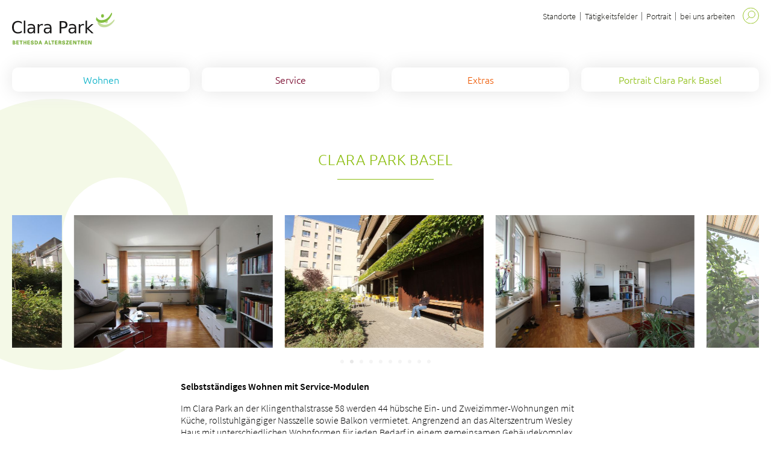

--- FILE ---
content_type: text/html;charset=UTF-8
request_url: https://www.bethesda-alterszentren.ch/clara-park-basel/staff/portrait/azag/prosenio-ennetbaden/basilica-santer.html
body_size: 5751
content:





    <!doctype html>
    <html class="no-js" lang="de">



<head>
<meta charset="utf-8" />
<meta http-equiv="X-UA-Compatible" content="IE=edge">
<meta name="HandheldFriendly" content="true">
<meta name="viewport" content="width=device-width, initial-scale=1.0">
<title>Clara Park Basel - Bethesda Alterszentren</title>
<meta name="title" content="Clara Park Basel - Bethesda Alterszentren">
<meta name="geo.region" content="CH-BS">
<meta name="geo.placename" content="Basel">
<meta name="language" content="de">
<meta name="robots" content="index,follow">


<meta name="ogTitle" property="og:title" content="Clara Park Basel - Bethesda Alterszentren" />
<meta name="ogUrl" property="og:url" content="https://www.bethesda-alterszentren.ch/clara-park-basel.html" />
<meta name="ogType" property="og:type" content="website" />


<meta name="theme-color" content="#ffffff">


    <link rel="stylesheet" href="/.resources/bethesda-module/webresources/css/fonts~2026-01-22-09-34-54-000~cache.css" media="all" />
    <link rel="stylesheet" href="/.resources/bethesda-module/webresources/css/app~2026-01-22-09-34-54-000~cache.css" media="all" />
    <link rel="stylesheet" href="/.resources/bethesda-module/webresources/css/print~2026-01-22-09-34-54-000~cache.css" media="print" />

        <link rel="stylesheet" type="text/css" href="/.resources/bethesda-module/webresources/css/azag~2026-01-22-09-34-54-000~cache.css" media="all" />



<style> .text a { color: #8BBD0D; } .btn.stroke { border-color: #8BBD0D; } .btn.dropdown.hover span { color: #8BBD0D; font-weight: 600; } .btn.dropdown:hover span { color: #8BBD0D; font-weight: 600; } .multilinks.open .btn span { color: #8BBD0D; font-weight: 600; } .multilinks .btn .wrapper a:hover { color: #8BBD0D; font-weight: 600; border-bottom-color: #8BBD0D; } .badge .bg { background-color: #8BBD0D } .contact-box { background-color: #8BBD0D } .overlay-close line { stroke: #8BBD0D !important; } .overlay-close:hover:before { border-color: #8BBD0D !important; } /*sView*/ @media screen and (max-width: 749px) { .overlay-close:before { border-color: #8BBD0D !important; } } .additional-filters input[type='checkbox'] ~ span:before { background-color: #8BBD0D } .staff-social a:hover .icon line, .staff-social a:hover .icon polyline, .staff-social a:hover .icon path, .staff-social a:hover .icon rect { stroke: #fff !important; } .staff-social a:hover .icon circle { fill: #8BBD0D !important; } .staff-social a:hover .icon.lkdn rect, .staff-social a:hover .icon.lkdn path { fill: #fff !important; } /*search results*/ .main-color.border { border-color: #8BBD0D; } .second-color.border { border-color: #f3f8e7; } .main-color.background { background-color: #8BBD0D; } .second-color.background { background-color: #f3f8e7; } .main-color.active.active-background, .main-color.active-background:hover { background-color: #8BBD0D; } .second-color.active.active-background, .second-color.active-background:hover { background-color: #f3f8e7; } </style>

        <script>
            (function(w,d,s,l,i){w[l]=w[l]||[];w[l].push({'gtm.start':
                    new Date().getTime(),event:'gtm.js'});var f=d.getElementsByTagName(s)[0],
                j=d.createElement(s),dl=l!='dataLayer'?'&l='+l:'';j.async=true;j.src=
                'https://www.googletagmanager.com/gtm.js?id='+i+dl;f.parentNode.insertBefore(j,f);
            })(window,document,'script','dataLayer','GTM-K59PZQFS');
        </script>
<link rel="apple-touch-icon" sizes="57x57" href="/.resources/bethesda-module/webresources/favicon/apple-icon-57x57.png">
<link rel="apple-touch-icon" sizes="60x60" href="/.resources/bethesda-module/webresources/favicon/apple-icon-60x60.png">
<link rel="apple-touch-icon" sizes="72x72" href="/.resources/bethesda-module/webresources/favicon/apple-icon-72x72.png">
<link rel="apple-touch-icon" sizes="76x76" href="/.resources/bethesda-module/webresources/favicon/apple-icon-76x76.png">
<link rel="apple-touch-icon" sizes="114x114" href="/.resources/bethesda-module/webresources/favicon/apple-icon-114x114.png">
<link rel="apple-touch-icon" sizes="120x120" href="/.resources/bethesda-module/webresources/favicon/apple-icon-120x120.png">
<link rel="apple-touch-icon" sizes="144x144" href="/.resources/bethesda-module/webresources/favicon/apple-icon-144x144.png">
<link rel="apple-touch-icon" sizes="152x152" href="/.resources/bethesda-module/webresources/favicon/apple-icon-152x152.png">
<link rel="apple-touch-icon" sizes="180x180" href="/.resources/bethesda-module/webresources/favicon/apple-icon-180x180.png">
<link rel="icon" type="image/png" sizes="192x192"  href="/.resources/bethesda-module/webresources/favicon/android-icon-192x192.png">
<link rel="icon" type="image/png" sizes="32x32" href="/.resources/bethesda-module/webresources/favicon/favicon-32x32.png">
<link rel="icon" type="image/png" sizes="96x96" href="/.resources/bethesda-module/webresources/favicon/favicon-96x96.png">
<link rel="icon" type="image/png" sizes="16x16" href="/.resources/bethesda-module/webresources/favicon/favicon-16x16.png">
<meta name="msapplication-TileColor" content="#ffffff">
<meta name="msapplication-TileImage" content="/ms-icon-144x144.png">
<meta name="theme-color" content="#ffffff">


<link rel="alternate" hreflang="de-CH" href="https://www.bethesda-alterszentren.ch/clara-park-basel.html">
<link rel="alternate" hreflang="x-default" href="https://www.bethesda-alterszentren.ch/clara-park-basel.html">
<link rel="canonical" href="https://www.bethesda-alterszentren.ch/clara-park-basel.html"><script type="application/ld+json">
{"@context": "https://schema.org","@type": "Organization","name": "Bethesda Alterszentren","url": "https://www.bethesda-alterszentren.ch/clara-park-basel.html","logo": "https://www.bethesda-alterszentren.ch/dam/jcr:0e8ceef4-6b0c-4fe1-bef3-bdebe5f15e1f/bethesda-alterszentren-clara-park-logo.svg","address": {"@type": "PostalAddress","streetAddress": "Klingentalstrasse 58 ","postalCode": "4057","addressLocality": "Basel","addressCountry": "CH"}}
</script></head>

    <body id="azag"
          class="bg-gradient">

<div id="search-wrapper" data-url="/clara-park-basel~mgnlArea=searchResults~.html">
    <div id="search-input-wrapper">
        <label id="search-label" for="search-input">
            <span class="input-label">Suchen</span>
            <input type="search" name="search" id="search-input" autocomplete="off">
        <button
        class="icon search"
         id="do-search"
        >
<svg xmlns="http://www.w3.org/2000/svg" width="31" height="31" viewBox="0 0 31 31">
    <circle class="outer" cx="15.5" cy="15.6" r="14.9" style="fill: none;stroke: #8BBD0D"/>
    <circle cx="17" cy="13" r="6.5" style="fill: none;stroke: #8BBD0D"/>
    <line x1="12.4" y1="18" x2="7.4" y2="23.1" style="fill: none;stroke: #8BBD0D;stroke-linecap: round"/>
</svg>

        </button>
        <button
        class="icon close"
         id="clear-search"
        >
<svg xmlns="http://www.w3.org/2000/svg" width="31" height="31" viewBox="0 0 31 31">
    <circle cx="15.5" cy="15.5" r="15" style="fill:#8BBD0D;stroke:#8BBD0D;"/>
    <line x1="9.5" y1="9.5" x2="21.6" y2="21.6" style="fill:none;stroke:#ffffff;stroke-linecap:round;stroke-width:2px"/>
    <line x1="21.6" y1="9.5" x2="9.5" y2="21.6" style="fill:none;stroke:#ffffff;stroke-linecap:round;stroke-width:2px"/>
</svg>
        </button>
            <script>
                var go = {
                        'Wohnen': '/clara-park-basel/wohnen.html',
                        'Service': '/clara-park-basel/service.html',
                        'Extras': '/clara-park-basel/extras.html',
                        'Portrait Clara Park Basel': '/clara-park-basel/portrait.html',
                }
            </script>
        </label>
        <div id="search-suggestions" style="opacity:0">
            <div class="keywords"></div>
        </div>
    </div>
    <div id="search-topresults-container" class="teaser-boxes">
        <div id="search-topresults-wrapper" class="searchlist boxes"></div>
    </div>

    <div id="search-results-container">
        <div class="text centered noresult searchlist">
                <p>Keine Ergebnisse gefunden</p>
        </div>
        <div class="loading">
            <div class="bg-disc" style="background-color:#f3f8e7;border-color:#f3f8e7">
                <div class="bg-sub-disc"></div>
            </div>
        </div>

        <div id="search-results-wrapper">



        </div>
    </div>
</div>
    

    <noscript>
        <iframe src="https://www.googletagmanager.com/ns.html?id=GTM-K59PZQFS" height="0" width="0" style="display:none;visibility:hidden"></iframe>
    </noscript>




<div class="bg-disc-wrapper first">
    <div class="bg-disc" style="background-color:#8BBD0D; border-color: #8BBD0D">
        <div class="bg-sub-disc">
        </div>
    </div>
</div>



<div id="header">
    <div class="content-width">
<div id="meta">

    <a id="logo" href="/clara-park-basel.html">
            <img src="/dam/jcr:0e8ceef4-6b0c-4fe1-bef3-bdebe5f15e1f/bethesda-alterszentren-clara-park-logo.svg" alt="Logo">
    </a>

    <div id="metanav">
    <nav>




    <div class="metanav-entry">
        <a href="/hauptsitz-kuesnacht/standorte.html" >
            Standorte
        </a>
    </div>




    <div class="metanav-entry">
        <a href="/hauptsitz-kuesnacht/taetigkeitsfelder.html" >
            Tätigkeitsfelder
        </a>
    </div>




    <div class="metanav-entry">
        <a href="/hauptsitz-kuesnacht/portrait.html" >
            Portrait
        </a>
    </div>





    <div class="metanav-entry">
        <a href="/hauptsitz-kuesnacht/bei-uns-arbeiten.html" >
            bei uns arbeiten
        </a>
    </div>
    </nav>


        <button id="search">
        <span
        class="icon search"
        
        >
<svg xmlns="http://www.w3.org/2000/svg" width="31" height="31" viewBox="0 0 31 31">
    <circle class="outer" cx="15.5" cy="15.6" r="14.9" style="fill: none;stroke: #8BBD0D"/>
    <circle cx="17" cy="13" r="6.5" style="fill: none;stroke: #8BBD0D"/>
    <line x1="12.4" y1="18" x2="7.4" y2="23.1" style="fill: none;stroke: #8BBD0D;stroke-linecap: round"/>
</svg>

        </span>
        </button>

        <button id="burger">
        <span
        class="icon burger"
        
        >
<svg id="f65c16d4-c382-4df4-bdc8-32018bc7ebfb" xmlns="http://www.w3.org/2000/svg" viewBox="0 0 31 31">
    <circle style="fill: none;stroke: #8BBD0D" class="cls-1" cx="15.5" cy="15.5" r="15"/>
    <g class="opened">
        <line style="fill: none;stroke: #8BBD0D" class="cls-2" x1="9.5" y1="9.5" x2="21.6" y2="21.6"/>
        <line style="fill: none;stroke: #8BBD0D" class="cls-2" x1="21.6" y1="9.5" x2="9.5" y2="21.6"/>
    </g>
    <g class="closed">
        <line style="fill: none;stroke: #8BBD0D" class="cls-2" x1="8.32" y1="15.5" x2="22.68" y2="15.5"/>
        <line style="fill: none;stroke: #8BBD0D" class="cls-2" x1="8.32" y1="11.842" x2="22.68" y2="11.842"/>
        <line style="fill: none;stroke: #8BBD0D" class="cls-2" x1="8.37" y1="19.258" x2="22.73" y2="19.258"/>
    </g>
</svg>        </span>
        </button>
    </div>
</div>



<div id="navigation" class=" col-4">
    <nav id="nav-1" aria-label="Haupt Navigation">
        <ul>


                <li class="nav-1" data-mobile-bg="#e5f7f9">
                    <a href="/clara-park-basel/wohnen.html"
                       style="color:#00afc6"
                    >
                        <div class="hover" style="background-color: #e5f7f9"></div>
                        <span>
                        Wohnen
                    </span>

                    </a>


                </li>


                <li class="nav-1" data-mobile-bg="#f1e6eb">
                    <a href="/clara-park-basel/service.html"
                       style="color:#740026"
                    >
                        <div class="hover" style="background-color: #f1e6eb"></div>
                        <span>
                        Service
                    </span>

                    </a>


                </li>


                <li class="nav-1" data-mobile-bg="#fbeee6">
                    <a href="/clara-park-basel/extras.html"
                       style="color:#ed5700"
                    >
                        <div class="hover" style="background-color: #fbeee6"></div>
                        <span>
                        Extras
                    </span>

                    </a>


                </li>


                <li class="nav-1 hasChilds" data-mobile-bg="#f3f8e7">
                    <a href="/clara-park-basel/portrait.html"
                       style="color:#8BBD0D"
                    >
                        <div class="hover" style="background-color: #f3f8e7"></div>
                        <span>
                        Portrait Clara Park Basel
                    </span>

                    </a>

        <button
        class="icon link mobile-expand-icon"
        
        style="border-color:#8BBD0D">
<svg xmlns="http://www.w3.org/2000/svg" width="10" height="17" viewBox="0 0 10 17">
    <polyline points="0.5 0.5 9.5 8.5 0.5 16.5" style="fill: none;stroke: #8BBD0D;stroke-linecap: round;stroke-linejoin: round"/>
</svg>
        </button>

                        <div class="nav-2" style="background-color: #f3f8e7">


            <ul class="flex sub">
                        <li>
                    <a href="/clara-park-basel/portrait/kontakt-beratung.html"
                       style="border-color:#8BBD0D55;color:#8BBD0D"
                    >Kontakt &amp; Beratung</a>
                    </li>
            </ul>
<div class="flex short-links">
    </div>

                        </div>
                </li>
        </ul>
    </nav>

    <div id="mobile-metanav" >
    <nav>




    <div class="metanav-entry">
        <a href="/hauptsitz-kuesnacht/standorte.html" >
            Standorte
        </a>
    </div>




    <div class="metanav-entry">
        <a href="/hauptsitz-kuesnacht/taetigkeitsfelder.html" >
            Tätigkeitsfelder
        </a>
    </div>




    <div class="metanav-entry">
        <a href="/hauptsitz-kuesnacht/portrait.html" >
            Portrait
        </a>
    </div>





    <div class="metanav-entry">
        <a href="/hauptsitz-kuesnacht/bei-uns-arbeiten.html" >
            bei uns arbeiten
        </a>
    </div>
    </nav>

<div class="socials">






</div>
    </div>
</div>
    </div>

</div>






<main id="main-wrapper"
      class="content-width" role="main">

    <h1 style="color: #8BBD0D; border-color: #8BBD0D">Clara Park Basel</h1>


















<section class="gallery">
<div class="gallery-container">
<div class="slide" style="width: 350.1517241378px; height: 220px" data-index="0">
<img class="tns-lazy-img" data-src="/.imaging/mte/bethesda-theme/small/dam/azag/Clara-Park/Galerie_Clara-Park/IMG_9969_lres.jpg/jcr:content/IMG_9969_lres.jpg"
width="350.1517241378" height="220"
alt="IMG_9969_lres"
style="width: 350.1517241378px; height: 220px">
</div>
<div class="slide" style="width: 350.1517241378px; height: 220px" data-index="1">
<img class="tns-lazy-img" data-src="/.imaging/mte/bethesda-theme/small/dam/azag/Clara-Park/Galerie_Clara-Park/IMG_9913_lres.jpg/jcr:content/IMG_9913_lres.jpg"
width="350.1517241378" height="220"
alt="IMG_9913_lres"
style="width: 350.1517241378px; height: 220px">
</div>
<div class="slide" style="width: 350.1517241378px; height: 220px" data-index="2">
<img class="tns-lazy-img" data-src="/.imaging/mte/bethesda-theme/small/dam/azag/Clara-Park/Galerie_Clara-Park/IMG_9970_lres.jpg/jcr:content/IMG_9970_lres.jpg"
width="350.1517241378" height="220"
alt="IMG_9970_lres"
style="width: 350.1517241378px; height: 220px">
</div>
<div class="slide" style="width: 350.1517241378px; height: 220px" data-index="3">
<img class="tns-lazy-img" data-src="/.imaging/mte/bethesda-theme/small/dam/azag/Clara-Park/Galerie_Clara-Park/IMG_9972_lres.jpg/jcr:content/IMG_9972_lres.jpg"
width="350.1517241378" height="220"
alt="IMG_9972_lres"
style="width: 350.1517241378px; height: 220px">
</div>
<div class="slide" style="width: 350.1517241378px; height: 220px" data-index="4">
<img class="tns-lazy-img" data-src="/.imaging/mte/bethesda-theme/small/dam/azag/Clara-Park/Galerie_Clara-Park/IMG_9958_lres.jpg/jcr:content/IMG_9958_lres.jpg"
width="350.1517241378" height="220"
alt="IMG_9958_lres"
style="width: 350.1517241378px; height: 220px">
</div>
<div class="slide" style="width: 350.1517241378px; height: 220px" data-index="5">
<img class="tns-lazy-img" data-src="/.imaging/mte/bethesda-theme/small/dam/azag/Clara-Park/Galerie_Clara-Park/IMG_9999_lres.jpg/jcr:content/IMG_9999_lres.jpg"
width="350.1517241378" height="220"
alt="IMG_9999_lres"
style="width: 350.1517241378px; height: 220px">
</div>
<div class="slide" style="width: 350.1517241378px; height: 220px" data-index="6">
<img class="tns-lazy-img" data-src="/.imaging/mte/bethesda-theme/small/dam/azag/Clara-Park/Galerie_Clara-Park/IMG_9954_lres.jpg/jcr:content/IMG_9954_lres.jpg"
width="350.1517241378" height="220"
alt="IMG_9954_lres"
style="width: 350.1517241378px; height: 220px">
</div>
<div class="slide" style="width: 350.1517241378px; height: 220px" data-index="7">
<img class="tns-lazy-img" data-src="/.imaging/mte/bethesda-theme/small/dam/azag/Clara-Park/Galerie_Clara-Park/IMG_9928_lres.jpg/jcr:content/IMG_9928_lres.jpg"
width="350.1517241378" height="220"
alt="IMG_9928_lres"
style="width: 350.1517241378px; height: 220px">
</div>
<div class="slide" style="width: 350.1517241378px; height: 220px" data-index="8">
<img class="tns-lazy-img" data-src="/.imaging/mte/bethesda-theme/small/dam/azag/Clara-Park/Galerie_Clara-Park/IMG_9997_lres.jpg/jcr:content/IMG_9997_lres.jpg"
width="350.1517241378" height="220"
alt="IMG_9997_lres"
style="width: 350.1517241378px; height: 220px">
</div>
<div class="slide" style="width: 350.1517241378px; height: 220px" data-index="9">
<img class="tns-lazy-img" data-src="/.imaging/mte/bethesda-theme/small/dam/azag/Clara-Park/Galerie_Clara-Park/IMG_9917_lres.jpg/jcr:content/IMG_9917_lres.jpg"
width="350.1517241378" height="220"
alt="IMG_9917_lres"
style="width: 350.1517241378px; height: 220px">
</div>
</div>
<div class="overlay-gallery-container">
<div class="overlay-gallery">
<div class="slide">
<img class="tns-lazy-img" data-src="/.imaging/mte/bethesda-theme/xxlarge/dam/azag/Clara-Park/Galerie_Clara-Park/IMG_9969_lres.jpg/jcr:content/IMG_9969_lres.jpg"
alt="IMG_9969_lres">
</div>
<div class="slide">
<img class="tns-lazy-img" data-src="/.imaging/mte/bethesda-theme/xxlarge/dam/azag/Clara-Park/Galerie_Clara-Park/IMG_9913_lres.jpg/jcr:content/IMG_9913_lres.jpg"
alt="IMG_9913_lres">
</div>
<div class="slide">
<img class="tns-lazy-img" data-src="/.imaging/mte/bethesda-theme/xxlarge/dam/azag/Clara-Park/Galerie_Clara-Park/IMG_9970_lres.jpg/jcr:content/IMG_9970_lres.jpg"
alt="IMG_9970_lres">
</div>
<div class="slide">
<img class="tns-lazy-img" data-src="/.imaging/mte/bethesda-theme/xxlarge/dam/azag/Clara-Park/Galerie_Clara-Park/IMG_9972_lres.jpg/jcr:content/IMG_9972_lres.jpg"
alt="IMG_9972_lres">
</div>
<div class="slide">
<img class="tns-lazy-img" data-src="/.imaging/mte/bethesda-theme/xxlarge/dam/azag/Clara-Park/Galerie_Clara-Park/IMG_9958_lres.jpg/jcr:content/IMG_9958_lres.jpg"
alt="IMG_9958_lres">
</div>
<div class="slide">
<img class="tns-lazy-img" data-src="/.imaging/mte/bethesda-theme/xxlarge/dam/azag/Clara-Park/Galerie_Clara-Park/IMG_9999_lres.jpg/jcr:content/IMG_9999_lres.jpg"
alt="IMG_9999_lres">
</div>
<div class="slide">
<img class="tns-lazy-img" data-src="/.imaging/mte/bethesda-theme/xxlarge/dam/azag/Clara-Park/Galerie_Clara-Park/IMG_9954_lres.jpg/jcr:content/IMG_9954_lres.jpg"
alt="IMG_9954_lres">
</div>
<div class="slide">
<img class="tns-lazy-img" data-src="/.imaging/mte/bethesda-theme/xxlarge/dam/azag/Clara-Park/Galerie_Clara-Park/IMG_9928_lres.jpg/jcr:content/IMG_9928_lres.jpg"
alt="IMG_9928_lres">
</div>
<div class="slide">
<img class="tns-lazy-img" data-src="/.imaging/mte/bethesda-theme/xxlarge/dam/azag/Clara-Park/Galerie_Clara-Park/IMG_9997_lres.jpg/jcr:content/IMG_9997_lres.jpg"
alt="IMG_9997_lres">
</div>
<div class="slide">
<img class="tns-lazy-img" data-src="/.imaging/mte/bethesda-theme/xxlarge/dam/azag/Clara-Park/Galerie_Clara-Park/IMG_9917_lres.jpg/jcr:content/IMG_9917_lres.jpg"
alt="IMG_9917_lres">
</div>
</div>
<div class="controls">
<button
class="btn round prev"
>
<span class="circle" style="border-color:#8BBD0D;background-color:#8BBD0D;">
<svg xmlns="http://www.w3.org/2000/svg" width="10" height="17" viewBox="0 0 10 17">
<polyline points="0.5 0.5 9.5 8.5 0.5 16.5" style="fill: none;stroke: #8BBD0D;stroke-linecap: round;stroke-linejoin: round"/>
</svg>
</span>
</button>
<button
class="btn round next"
>
<span class="circle" style="border-color:#8BBD0D;background-color:#8BBD0D;">
<svg xmlns="http://www.w3.org/2000/svg" width="10" height="17" viewBox="0 0 10 17">
<polyline points="0.5 0.5 9.5 8.5 0.5 16.5" style="fill: none;stroke: #8BBD0D;stroke-linecap: round;stroke-linejoin: round"/>
</svg>
</span>
</button>
</div>
</div>
</section>
<div class="spaceAfter space-1"></div>




<section class="text-comp">
<div class="anchor" id="content-0">
</div>
<div class="text left-align">
<p><strong>Selbstst&auml;ndiges Wohnen mit Service-Modulen</strong></p>
<p>Im Clara Park an der Klingenthalstrasse 58 werden 44 h&uuml;bsche Ein- und Zweizimmer-Wohnungen mit K&uuml;che, rollstuhlg&auml;ngiger Nasszelle sowie Balkon vermietet. Angrenzend an das Alterszentrum Wesley Haus mit unterschiedlichen Wohnformen f&uuml;r jeden Bedarf in einem gemeinsamen Geb&auml;udekomplex. Zum Zentrum geh&ouml;ren das Pflegeheim Wesley Haus, die Alterssiedlung Clarapark und&nbsp;die Pflegewohngruppe Drahtzugstrasse (PWG).</p>
<p>Zur Begleitung und Betreuung der Mieterinnen und Mieter ist an vier Wochentagen eine erfahrene Siedlungsleiterin im Haus. Bei Bedarf k&ouml;nnen pflegerische und hauswirtschaftliche Leistungen direkt im Alterszentrum Wesley Haus bezogen werden.</p>
<p>Unsere Dienstleistungen erfolgen auf einem hohen Niveau, das dem jeweiligen Stand der Praxis und Wissenschaft entspricht. Wir achten auf Integrit&auml;t, gr&ouml;sstm&ouml;gliche Selbstbestimmung, gegenseitige Wertsch&auml;tzung und Sicherheit.<br />
<br />
Seit 2013 geh&ouml;rt der Clara Park zur gemeinn&uuml;tzigen&nbsp;<strong>Bethesda Alterszentren AG</strong>, die verschiedene Alterszentren unter ihrem Dach vereint.<br />
<br />
Wir heissen Sie herzlich willkommen.</p>
</div>
<div class="flex-area links-area">
</div>
</section>
        <div class="anchor" id="content-leben-im-zentrum-von-basel-01">

        </div>
    
    

<div class="line simple">
</div>
<section class="text-image flexwrapper">
<div class="image image-left">
<img class="lazy-img" data-lazy="/.imaging/focalpoint/784x441/dam/jcr:faccbf99-9ff8-4fbd-abff-586893a36d2c/IMG_0038_lres.jpg" alt="" title="" height="441" width="784"/>
</div>
<div class="text-media-left">
<div class="text left-align">
<h3>Leben im Zentrum von Basel</h3>
<p>Das Haus liegt im Zentrum von Kleinbasel, direkt bei der Claramatte und in unmittelbarer N&auml;he zu verschiedenen Einkaufszentren und Tramstationen. Im Quartier gibt es eine grosse Auswahl an kulturellen Angeboten.</p>
</div>
<div class="flex-area links-area">
</div>
</div>
</section>
<div class="line simple">
</div>
<section class="usps">
<div class="usp-boxes-wrapper" >
<div class="anchor" id="content-bethesda-alterszentren-ag-09">
</div>
<div class="text centered">
<h2>Bethesda Alterszentren AG</h2>
</div>
<div class="flex-area ">
<div class="flex-item"><section class="usp-box">
<div class="image">
<div class="sizer">
<a href="/hauptsitz-kuesnacht/portrait/unsere-bewohnenden.html" title="herzliches Klima">
<img src="/.imaging/focalpoint/406x142/dam/jcr:a966f1d2-5835-4f97-b717-ed553348b436/herzliches_klima.jpg"
alt="">
</a>
</div>
</div>
<div class="info">
</div>
<a class="cta" href="/hauptsitz-kuesnacht/portrait/unsere-bewohnenden.html" title="herzliches Klima" >
<span class="bg" style="background-color:#8BBD0D; border-color:#8BBD0D"></span>
<span style="color:#8BBD0D">
herzliches Klima
</span>
</a>
</section></div>
<div class="flex-item"><section class="usp-box">
<div class="image">
<div class="sizer">
<a href="/hauptsitz-kuesnacht/portrait/unsere-mitarbeitenden.html" title="engagierte Mitarbeitende">
<img src="/.imaging/focalpoint/406x142/dam/jcr:61b1291a-50b3-440d-9afc-e82a2fe06a55/engagierte_Mitarb.jpg"
alt="">
</a>
</div>
</div>
<div class="info">
</div>
<a class="cta" href="/hauptsitz-kuesnacht/portrait/unsere-mitarbeitenden.html" title="engagierte Mitarbeitende" >
<span class="bg" style="background-color:#8BBD0D; border-color:#8BBD0D"></span>
<span style="color:#8BBD0D">
engagierte Mitarbeitende
</span>
</a>
</section></div>
<div class="flex-item"><section class="usp-box">
<div class="image">
<div class="sizer">
<a href="/hauptsitz-kuesnacht/portrait/selbstverstaendnis.html" title="offene christliche Wertekultur">
<img src="/.imaging/focalpoint/406x142/dam/jcr:d27e5bc9-68b4-4de3-bce1-2694cbb71e32/offene christliche Wertekultur.jpg"
alt="">
</a>
</div>
</div>
<div class="info">
</div>
<a class="cta" href="/hauptsitz-kuesnacht/portrait/selbstverstaendnis.html" title="offene christliche Wertekultur" >
<span class="bg" style="background-color:#8BBD0D; border-color:#8BBD0D"></span>
<span style="color:#8BBD0D">
offene christliche Wertekultur
</span>
</a>
</section></div>
</div>
</div>
</section>


    <div id="sidebar">
    </div>
</main>

<footer>

    <nav class="content-width" aria-label="Quicklink Navigation">
        <div class="flex-area ">
<div class="flex-item"><div class="footer-column">
<p><strong><a href="/clara-park-basel/portrait/kontakt-beratung.html">Kontakt und Anfahrt </a></strong></p>
<p>Clara Park Basel<br />
Bethesda Alterszentren AG</p>
<p>Klingentalstrasse 58&nbsp;<br />
4057&nbsp;Basel</p>
<p><a href="tel:061 686 66 51">Telefon 061 686 66 51</a><br />
<a href="javascript:sukoaUtils.dcmadr('[base64]')">info&#46;<span style="display:none;">notexisting@nodomain.com</span>wesleyhaus&#64;bethesda-alterszentren&#46;<span style="display:none;">notexisting@nodomain.com</span>ch</a></p>
</div></div>
<div class="flex-item"><div class="footer-column">
<ul class="link-list">
<li>
<a class="strong"
href="/clara-park-basel/wohnen.html">Wohnen</a>
</li>
</ul>
<ul class="link-list">
<li>
<a class="strong"
href="/clara-park-basel/service.html">Service</a>
</li>
</ul>
<ul class="link-list">
<li>
<a class="strong"
href="/clara-park-basel/extras.html">Extras</a>
</li>
</ul>
<ul class="link-list">
<li>
<a class="strong"
href="/clara-park-basel/portrait.html">Portrait Clara Park Basel</a>
</li>
<li>
<a href="/clara-park-basel/portrait/kontakt-beratung.html">Kontakt & Beratung</a>
</li>
</ul>
</div></div>
<div class="flex-item"><div class="footer-column">
<p><strong><a href="/clara-park-basel.html">Bethesda Alterszentren AG</a></strong></p>
<p><a target="_blank" rel="noopener" href="https://bethesda-stiftung.ch/">Die Bethesda Alterszentren AG ist eine Tochtergesellschaft der Stiftung Diakonat Bethesda.</a></p>
<p>&nbsp;</p>
<ul class="link-list">
<li>
<a class="strong"
href="/hauptsitz-kuesnacht/rechtliche-hinweise.html">Rechtliche Hinweise</a>
</li>
</ul>
<ul class="link-list">
<li>
<a class="strong"
href="/hauptsitz-kuesnacht/datenschutz.html">Datenschutz</a>
</li>
</ul>
</div></div>
</div>
        <div class="logo-links">
<div class="flex-area ">
<div class="flex-item"><div class="logo-link">
<img src="/.imaging/mte/bethesda-theme/medium/dam/azag/Residenz-Kuesnacht/Galerie_Zertifikat/zertifikat_SQS.jpg/jcr:content/zertifikat_2.jpg" alt="">
</div></div>
<div class="flex-item"><div class="logo-link">
<img src="/.imaging/mte/bethesda-theme/medium/dam/azag/Residenz-Kuesnacht/Galerie_Zertifikat/zertifikat-iqnet.jpg/jcr:content/zertifikat%20Kopie.jpg" alt="">
</div></div>
</div>
        </div>
    </nav>
</footer>
    <script src="/.resources/bethesda-module/webresources/js/app~2026-01-22-09-34-54-000~cache.js"></script>


    <button
        class="btn round"
         id="back-to-top"
        
    >
        <span class="circle" style="border-color:#8BBD0D;background-color:#8BBD0D;">
<svg xmlns="http://www.w3.org/2000/svg" width="10" height="17" viewBox="0 0 10 17">
    <polyline points="0.5 0.5 9.5 8.5 0.5 16.5" style="fill: none;stroke: #8BBD0D;stroke-linecap: round;stroke-linejoin: round"/>
</svg>
        </span>
    </button>


    </body>

    </html>




--- FILE ---
content_type: image/svg+xml;charset=UTF-8
request_url: https://www.bethesda-alterszentren.ch/dam/jcr:0e8ceef4-6b0c-4fe1-bef3-bdebe5f15e1f/bethesda-alterszentren-clara-park-logo.svg
body_size: 22550
content:
<?xml version="1.0" encoding="UTF-8"?>
<svg width="275px" height="55px" viewBox="0 0 275 55" version="1.1" xmlns="http://www.w3.org/2000/svg" xmlns:xlink="http://www.w3.org/1999/xlink">
    <title>Group 6</title>
    <g id="Page-1" stroke="none" stroke-width="1" fill="none" fill-rule="evenodd">
        <g id="Group-6">
            <rect id="Rectangle" fill-opacity="0" fill="#FFFFFF" x="0" y="0" width="275" height="55"></rect>
            <g id="Group-13" transform="translate(-0.000000, 1.000000)">
                <path d="M3.246,51.624 C3.853,51.624 4.268,51.516 4.268,50.826 C4.268,50.136 3.853,50.028 3.246,50.028 L2.24,50.028 L2.24,51.624 L3.246,51.624 M3.246,49.03 C3.786,49.03 4.086,48.806 4.086,48.324 C4.086,47.841 3.786,47.617 3.246,47.617 L2.24,47.617 L2.24,49.03 L3.246,49.03 M0.951,52.622 L0.951,46.619 L3.204,46.619 C4.277,46.553 5.374,47.002 5.374,48.174 C5.374,48.831 4.917,49.288 4.318,49.488 L4.318,49.504 C5.075,49.662 5.64,50.186 5.64,51.067 C5.64,52.256 4.144,52.688 3.221,52.622 L0.951,52.622" id="Fill-249" fill="#84BF41"></path>
                <polyline id="Fill-250" fill="#84BF41" points="7.152 46.619 11.175 46.619 11.175 47.617 8.44 47.617 8.44 49.022 11.001 49.022 11.001 50.02 8.44 50.02 8.44 51.624 11.267 51.624 11.267 52.622 7.152 52.622 7.152 46.619"></polyline>
                <polyline id="Fill-251" fill="#84BF41" points="12.596 46.619 17.459 46.619 17.459 47.617 15.672 47.617 15.672 52.622 14.383 52.622 14.383 47.617 12.596 47.617 12.596 46.619"></polyline>
                <polyline id="Fill-252" fill="#84BF41" points="18.879 52.622 18.879 46.619 20.168 46.619 20.168 48.989 22.437 48.989 22.437 46.619 23.743 46.619 23.743 52.622 22.454 52.622 22.454 49.986 20.168 49.986 20.168 52.622 18.879 52.622"></polyline>
                <polyline id="Fill-253" fill="#84BF41" points="25.528 46.619 29.552 46.619 29.552 47.617 26.817 47.617 26.817 49.022 29.378 49.022 29.378 50.02 26.817 50.02 26.817 51.624 29.644 51.624 29.644 52.622 25.528 52.622 25.528 46.619"></polyline>
                <path d="M34.639,48.332 C34.589,47.725 34.265,47.426 33.641,47.426 C33.167,47.426 32.686,47.675 32.686,48.199 C32.686,48.847 33.267,48.922 33.783,49.047 C34.697,49.28 36.044,49.537 36.044,50.743 C36.044,52.231 34.747,52.746 33.458,52.746 C32.087,52.746 31.114,52.214 31.156,50.701 L32.469,50.701 C32.419,51.366 32.802,51.815 33.475,51.815 C33.991,51.815 34.672,51.657 34.672,51.017 C34.672,50.31 33.816,50.261 33.301,50.127 C32.461,49.92 31.314,49.537 31.314,48.473 C31.314,47.102 32.577,46.495 33.808,46.495 C34.972,46.495 35.878,47.126 35.878,48.332 L34.639,48.332" id="Fill-254" fill="#84BF41"></path>
                <path d="M38.977,51.624 L39.642,51.624 C41.172,51.641 41.396,50.576 41.396,49.621 C41.396,48.665 41.172,47.6 39.642,47.617 L38.977,47.617 L38.977,51.624 M37.688,46.619 L39.734,46.619 C41.604,46.603 42.768,47.534 42.768,49.621 C42.768,51.707 41.604,52.638 39.734,52.622 L37.688,52.622 L37.688,46.619" id="Fill-255" fill="#84BF41"></path>
                <path d="M47.73,50.352 L46.906,47.792 L46.89,47.792 L46.009,50.352 L47.73,50.352 M43.997,52.622 L46.167,46.619 L47.696,46.619 L49.783,52.622 L48.486,52.622 L48.054,51.35 L45.676,51.35 L45.227,52.622 L43.997,52.622" id="Fill-256" fill="#84BF41"></path>
                <path d="M57.52,50.352 L56.697,47.792 L56.681,47.792 L55.8,50.352 L57.52,50.352 M53.788,52.622 L55.958,46.619 L57.487,46.619 L59.574,52.622 L58.277,52.622 L57.845,51.35 L55.467,51.35 L55.018,52.622 L53.788,52.622" id="Fill-257" fill="#84BF41"></path>
                <polyline id="Fill-258" fill="#84BF41" points="60.994 52.622 60.994 46.619 62.283 46.619 62.283 51.624 64.885 51.624 64.885 52.622 60.994 52.622"></polyline>
                <polyline id="Fill-259" fill="#84BF41" points="65.127 46.619 69.99 46.619 69.99 47.617 68.203 47.617 68.203 52.622 66.914 52.622 66.914 47.617 65.127 47.617 65.127 46.619"></polyline>
                <polyline id="Fill-260" fill="#84BF41" points="71.319 46.619 75.343 46.619 75.343 47.617 72.608 47.617 72.608 49.022 75.168 49.022 75.168 50.02 72.608 50.02 72.608 51.624 75.434 51.624 75.434 52.622 71.319 52.622 71.319 46.619"></polyline>
                <path d="M78.443,49.205 L79.523,49.205 C80.089,49.197 80.421,48.914 80.421,48.382 C80.421,47.85 80.089,47.625 79.523,47.617 L78.443,47.617 L78.443,49.205 M78.443,52.622 L77.154,52.622 L77.154,46.619 L79.706,46.619 C80.737,46.628 81.793,46.96 81.793,48.182 C81.793,48.964 81.286,49.479 80.546,49.637 L80.546,49.654 C81.535,49.762 81.535,50.369 81.643,51.2 C81.702,51.583 81.751,52.289 81.992,52.622 L80.571,52.622 C80.463,52.09 80.405,51.549 80.346,51.009 C80.313,50.676 80.23,50.219 79.806,50.202 L78.443,50.202 L78.443,52.622" id="Fill-261" fill="#84BF41"></path>
                <path d="M86.713,48.332 C86.663,47.725 86.339,47.426 85.715,47.426 C85.242,47.426 84.759,47.675 84.759,48.199 C84.759,48.847 85.341,48.922 85.857,49.047 C86.771,49.28 88.118,49.537 88.118,50.743 C88.118,52.231 86.821,52.746 85.533,52.746 C84.161,52.746 83.188,52.214 83.23,50.701 L84.543,50.701 C84.494,51.366 84.876,51.815 85.549,51.815 C86.065,51.815 86.746,51.657 86.746,51.017 C86.746,50.31 85.89,50.261 85.375,50.127 C84.535,49.92 83.388,49.537 83.388,48.473 C83.388,47.102 84.651,46.495 85.882,46.495 C87.046,46.495 87.952,47.126 87.952,48.332 L86.713,48.332" id="Fill-262" fill="#84BF41"></path>
                <polyline id="Fill-263" fill="#84BF41" points="89.464 51.624 92.44 47.617 89.655 47.617 89.655 46.619 94.003 46.619 94.003 47.617 91.035 51.624 94.07 51.624 94.07 52.622 89.464 52.622 89.464 51.624"></polyline>
                <polyline id="Fill-264" fill="#84BF41" points="95.523 46.619 99.547 46.619 99.547 47.617 96.812 47.617 96.812 49.022 99.372 49.022 99.372 50.02 96.812 50.02 96.812 51.624 99.638 51.624 99.638 52.622 95.523 52.622 95.523 46.619"></polyline>
                <polyline id="Fill-265" fill="#84BF41" points="104.999 52.622 102.63 47.634 102.613 47.65 102.613 52.622 101.408 52.622 101.408 46.619 103.32 46.619 105.606 51.341 105.623 51.325 105.623 46.619 106.828 46.619 106.828 52.622 104.999 52.622"></polyline>
                <polyline id="Fill-266" fill="#84BF41" points="108.174 46.619 113.037 46.619 113.037 47.617 111.25 47.617 111.25 52.622 109.961 52.622 109.961 47.617 108.174 47.617 108.174 46.619"></polyline>
                <path d="M115.671,49.205 L116.752,49.205 C117.317,49.197 117.65,48.914 117.65,48.382 C117.65,47.85 117.317,47.625 116.752,47.617 L115.671,47.617 L115.671,49.205 M115.671,52.622 L114.383,52.622 L114.383,46.619 L116.935,46.619 C117.966,46.628 119.021,46.96 119.021,48.182 C119.021,48.964 118.514,49.479 117.774,49.637 L117.774,49.654 C118.764,49.762 118.764,50.369 118.872,51.2 C118.93,51.583 118.98,52.289 119.221,52.622 L117.799,52.622 C117.691,52.09 117.633,51.549 117.575,51.009 C117.542,50.676 117.459,50.219 117.035,50.202 L115.671,50.202 L115.671,52.622" id="Fill-267" fill="#84BF41"></path>
                <polyline id="Fill-268" fill="#84BF41" points="120.65 46.619 124.674 46.619 124.674 47.617 121.939 47.617 121.939 49.022 124.499 49.022 124.499 50.02 121.939 50.02 121.939 51.624 124.765 51.624 124.765 52.622 120.65 52.622 120.65 46.619"></polyline>
                <polyline id="Fill-269" fill="#84BF41" points="130.126 52.622 127.757 47.634 127.74 47.65 127.74 52.622 126.534 52.622 126.534 46.619 128.447 46.619 130.733 51.341 130.749 51.325 130.749 46.619 131.955 46.619 131.955 52.622 130.126 52.622"></polyline>
                <path d="M3.409,52.628 C3.344,52.628 3.281,52.626 3.221,52.622 L0.951,52.622 L0.951,46.619 L3.204,46.619 C3.273,46.615 3.341,46.613 3.41,46.613 C4.412,46.613 5.374,47.077 5.374,48.174 C5.374,48.831 4.917,49.288 4.318,49.488 L4.318,49.504 C5.075,49.662 5.64,50.186 5.64,51.067 C5.64,52.178 4.334,52.628 3.409,52.628 M2.24,51.624 L3.246,51.624 C3.853,51.624 4.268,51.516 4.268,50.826 C4.268,50.136 3.853,50.028 3.246,50.028 L2.24,50.028 L2.24,51.624 M2.24,49.03 L3.246,49.03 C3.786,49.03 4.086,48.806 4.086,48.324 C4.086,47.841 3.786,47.617 3.246,47.617 L2.24,47.617 L2.24,49.03" id="Fill-270" fill="#83B24A"></path>
                <polyline id="Fill-271" fill="#83B24A" points="11.267 52.622 7.152 52.622 7.152 46.619 11.175 46.619 11.175 47.617 8.44 47.617 8.44 49.022 11.001 49.022 11.001 50.02 8.44 50.02 8.44 51.624 11.267 51.624 11.267 52.622"></polyline>
                <polyline id="Fill-272" fill="#83B24A" points="15.672 52.622 14.383 52.622 14.383 47.617 12.596 47.617 12.596 46.619 17.459 46.619 17.459 47.617 15.672 47.617 15.672 52.622"></polyline>
                <polyline id="Fill-273" fill="#83B24A" points="23.743 52.622 22.454 52.622 22.454 49.986 20.168 49.986 20.168 52.622 18.879 52.622 18.879 46.619 20.168 46.619 20.168 48.989 22.437 48.989 22.437 46.619 23.743 46.619 23.743 52.622"></polyline>
                <polyline id="Fill-274" fill="#83B24A" points="29.644 52.622 25.528 52.622 25.528 46.619 29.552 46.619 29.552 47.617 26.817 47.617 26.817 49.022 29.378 49.022 29.378 50.02 26.817 50.02 26.817 51.624 29.644 51.624 29.644 52.622"></polyline>
                <path d="M33.458,52.746 C32.114,52.746 31.152,52.235 31.1539969,50.789 C31.1539969,50.76 31.155,50.731 31.156,50.701 L32.469,50.701 C32.466,50.74 32.465,50.778 32.465,50.816 C32.465,51.417 32.841,51.815 33.475,51.815 C33.991,51.815 34.672,51.657 34.672,51.017 C34.672,50.31 33.816,50.261 33.301,50.127 C32.461,49.92 31.314,49.537 31.314,48.473 C31.314,47.102 32.577,46.495 33.808,46.495 C34.972,46.495 35.878,47.126 35.878,48.332 L34.639,48.332 C34.589,47.725 34.265,47.426 33.641,47.426 C33.167,47.426 32.686,47.675 32.686,48.199 C32.686,48.847 33.267,48.922 33.783,49.047 C34.697,49.28 36.044,49.537 36.044,50.743 C36.044,52.231 34.747,52.746 33.458,52.746" id="Fill-275" fill="#83B24A"></path>
                <path d="M39.782,52.622 C39.766,52.622 39.75,52.622 39.734,52.622 L37.688,52.622 L37.688,46.619 L39.734,46.619 C39.75,46.619 39.766,46.619 39.782,46.619 C41.624,46.619 42.768,47.552 42.768,49.621 C42.768,51.689 41.624,52.622 39.782,52.622 M38.977,51.624 L39.642,51.624 C39.654,51.624 39.666,51.624 39.677,51.624 C41.175,51.624 41.396,50.569 41.396,49.621 C41.396,48.672 41.175,47.617 39.677,47.617 C39.666,47.617 39.654,47.617 39.642,47.617 L38.977,47.617 L38.977,51.624" id="Fill-276" fill="#83B24A"></path>
                <path d="M49.783,52.622 L48.486,52.622 L48.054,51.35 L45.676,51.35 L45.227,52.622 L43.997,52.622 L46.167,46.619 L47.696,46.619 L49.783,52.622 M46.009,50.352 L47.73,50.352 L46.906,47.792 L46.89,47.792 L46.009,50.352" id="Fill-277" fill="#83B24A"></path>
                <path d="M59.574,52.622 L58.277,52.622 L57.845,51.35 L55.467,51.35 L55.018,52.622 L53.788,52.622 L55.958,46.619 L57.487,46.619 L59.574,52.622 M55.8,50.352 L57.52,50.352 L56.697,47.792 L56.681,47.792 L55.8,50.352" id="Fill-278" fill="#83B24A"></path>
                <polyline id="Fill-279" fill="#83B24A" points="64.885 52.622 60.994 52.622 60.994 46.619 62.283 46.619 62.283 51.624 64.885 51.624 64.885 52.622"></polyline>
                <polyline id="Fill-280" fill="#83B24A" points="68.203 52.622 66.914 52.622 66.914 47.617 65.127 47.617 65.127 46.619 69.99 46.619 69.99 47.617 68.203 47.617 68.203 52.622"></polyline>
                <polyline id="Fill-281" fill="#83B24A" points="75.434 52.622 71.319 52.622 71.319 46.619 75.343 46.619 75.343 47.617 72.608 47.617 72.608 49.022 75.168 49.022 75.168 50.02 72.608 50.02 72.608 51.624 75.434 51.624 75.434 52.622"></polyline>
                <path d="M81.992,52.622 L80.571,52.622 C80.463,52.09 80.405,51.549 80.346,51.009 C80.313,50.676 80.23,50.219 79.806,50.202 L78.443,50.202 L78.443,52.622 L77.154,52.622 L77.154,46.619 L79.706,46.619 C80.737,46.628 81.793,46.96 81.793,48.182 C81.793,48.964 81.286,49.479 80.546,49.637 L80.546,49.654 C81.535,49.762 81.535,50.369 81.643,51.2 C81.702,51.583 81.751,52.289 81.992,52.622 M78.443,49.205 L79.523,49.205 C80.089,49.197 80.421,48.914 80.421,48.382 C80.421,47.85 80.089,47.625 79.523,47.617 L78.443,47.617 L78.443,49.205" id="Fill-282" fill="#83B24A"></path>
                <path d="M85.533,52.746 C84.188,52.746 83.227,52.235 83.2289969,50.789 C83.2289969,50.76 83.2289969,50.731 83.23,50.701 L84.543,50.701 C84.54,50.74 84.539,50.778 84.539,50.816 C84.539,51.417 84.915,51.815 85.549,51.815 C86.065,51.815 86.746,51.657 86.746,51.017 C86.746,50.31 85.89,50.261 85.375,50.127 C84.535,49.92 83.388,49.537 83.388,48.473 C83.388,47.102 84.651,46.495 85.882,46.495 C87.046,46.495 87.952,47.126 87.952,48.332 L86.713,48.332 C86.663,47.725 86.339,47.426 85.715,47.426 C85.242,47.426 84.759,47.675 84.759,48.199 C84.759,48.847 85.341,48.922 85.857,49.047 C86.771,49.28 88.118,49.537 88.118,50.743 C88.118,52.231 86.821,52.746 85.533,52.746" id="Fill-283" fill="#83B24A"></path>
                <polyline id="Fill-284" fill="#83B24A" points="94.07 52.622 89.464 52.622 89.464 51.624 92.44 47.617 89.655 47.617 89.655 46.619 94.003 46.619 94.003 47.617 91.035 51.624 94.07 51.624 94.07 52.622"></polyline>
                <polyline id="Fill-285" fill="#83B24A" points="99.638 52.622 95.523 52.622 95.523 46.619 99.547 46.619 99.547 47.617 96.812 47.617 96.812 49.022 99.372 49.022 99.372 50.02 96.812 50.02 96.812 51.624 99.638 51.624 99.638 52.622"></polyline>
                <polyline id="Fill-286" fill="#83B24A" points="106.828 52.622 104.999 52.622 102.63 47.634 102.613 47.65 102.613 52.622 101.408 52.622 101.408 46.619 103.32 46.619 105.606 51.341 105.623 51.325 105.623 46.619 106.828 46.619 106.828 52.622"></polyline>
                <polyline id="Fill-287" fill="#83B24A" points="111.25 52.622 109.961 52.622 109.961 47.617 108.174 47.617 108.174 46.619 113.037 46.619 113.037 47.617 111.25 47.617 111.25 52.622"></polyline>
                <path d="M119.221,52.622 L117.799,52.622 C117.691,52.09 117.633,51.549 117.575,51.009 C117.542,50.676 117.459,50.219 117.035,50.202 L115.671,50.202 L115.671,52.622 L114.383,52.622 L114.383,46.619 L116.935,46.619 C117.966,46.628 119.021,46.96 119.021,48.182 C119.021,48.964 118.514,49.479 117.774,49.637 L117.774,49.654 C118.764,49.762 118.764,50.369 118.872,51.2 C118.93,51.583 118.98,52.289 119.221,52.622 M115.671,49.205 L116.752,49.205 C117.317,49.197 117.65,48.914 117.65,48.382 C117.65,47.85 117.317,47.625 116.752,47.617 L115.671,47.617 L115.671,49.205" id="Fill-288" fill="#83B24A"></path>
                <polyline id="Fill-289" fill="#83B24A" points="124.765 52.622 120.65 52.622 120.65 46.619 124.674 46.619 124.674 47.617 121.939 47.617 121.939 49.022 124.499 49.022 124.499 50.02 121.939 50.02 121.939 51.624 124.765 51.624 124.765 52.622"></polyline>
                <polyline id="Fill-290" fill="#83B24A" points="131.955 52.622 130.126 52.622 127.757 47.634 127.74 47.65 127.74 52.622 126.534 52.622 126.534 46.619 128.447 46.619 130.733 51.341 130.749 51.325 130.749 46.619 131.955 46.619 131.955 52.622"></polyline>
                <path d="M144.099,13.99 C143.716,12.899 143.319,13.12 143.134,13.534 C143.021,13.789 142.034,16.256 142.006,16.849 C141.964,17.851 144.083,22.794 149.42,23.928 C158.006,25.748 163.958,20.501 166.278,18.118 C167.555,16.808 168.759,15.336 169.409,14.353 C169.622,14.03 169.855,13.641 169.94,13.265 C170.042,12.818 170.113,12.267 170.097,11.728 C170.085,11.447 170.021,11.244 169.885,11.214 C169.786,11.19 169.682,11.18 169.493,11.334 C169.326,11.47 169.119,11.667 168.878,11.915 C166.414,14.434 160.278,21.954 150.63,19.558 C147.727,18.833 146.485,17.842 145.568,16.659 C144.989,15.91 144.482,15.083 144.099,13.99" id="Fill-291" fill="#C5DD9D"></path>
                <path d="M158.947,14.631 C158.947,12.884 158.269,11.775 156.595,11.775 C154.921,11.775 154.242,12.858 154.242,14.631 C154.242,16.406 154.903,17.49 156.595,17.49 C158.287,17.49 158.947,16.379 158.947,14.631" id="Fill-292" fill="#C5DD9D"></path>
                <path d="M152.56,5.397 C152.56,3.65 151.882,2.538 150.212,2.538 C148.536,2.538 147.859,3.622 147.859,5.397 C147.859,7.169 148.517,8.253 150.212,8.253 C151.902,8.253 152.56,7.144 152.56,5.397" id="Fill-293" fill="#84BF41"></path>
                <path d="M140.925,8.417 C140.309,7.435 139.968,7.739 139.881,8.183 C139.825,8.457 139.412,11.084 139.515,11.668 C139.696,12.655 142.854,17.005 148.311,16.929 C157.087,16.805 161.734,10.369 163.465,7.531 C164.418,5.972 165.268,4.269 165.688,3.165 C165.825,2.806 165.967,2.374 165.967,1.989 C165.967,1.531 165.911,0.978 165.776,0.457 C165.705,0.183 165.597,0 165.453,0 C165.352,0 165.251,0.014 165.099,0.204 C164.965,0.373 164.809,0.612 164.63,0.907 C162.785,3.909 158.463,12.602 148.526,12.399 C145.53,12.338 144.105,11.644 142.948,10.691 C142.216,10.091 141.537,9.398 140.925,8.417" id="Fill-294" fill="#84BF41"></path>
                <path d="M16.253,15.637 L16.253,18.512 C15.335,17.657 14.356,17.019 13.317,16.595 C12.278,16.173 11.173,15.961 10.003,15.961 C7.699,15.961 5.935,16.665 4.711,18.074 C3.487,19.482 2.875,21.518 2.875,24.182 C2.875,26.837 3.487,28.869 4.711,30.278 C5.935,31.686 7.699,32.39 10.003,32.39 C11.173,32.39 12.278,32.179 13.317,31.755 C14.356,31.332 15.335,30.694 16.253,29.838 L16.253,32.687 C15.299,33.335 14.289,33.82 13.223,34.145 C12.156,34.469 11.029,34.631 9.841,34.631 C6.79,34.631 4.387,33.697 2.632,31.829 C0.877,29.962 0,27.413 0,24.182 C0,20.942 0.877,18.389 2.632,16.521 C4.387,14.654 6.79,13.72 9.841,13.72 C11.047,13.72 12.183,13.88 13.25,14.199 C14.316,14.519 15.317,14.998 16.253,15.637" id="Fill-295" fill="#1A1919"></path>
                <polygon id="Fill-296" fill="#1A1919" points="19.547 34.239 22.031 34.239 22.031 13.234 19.547 13.234"></polygon>
                <path d="M33.303,26.639 C31.295,26.639 29.905,26.868 29.131,27.327 C28.357,27.786 27.97,28.57 27.97,29.677 C27.97,30.559 28.261,31.258 28.841,31.776 C29.421,32.293 30.211,32.552 31.21,32.552 C32.587,32.552 33.692,32.064 34.524,31.087 C35.356,30.111 35.773,28.812 35.773,27.193 L35.773,26.639 L33.303,26.639 Z M38.257,25.613 L38.257,34.239 L35.773,34.239 L35.773,31.945 C35.206,32.862 34.499,33.539 33.653,33.976 C32.808,34.412 31.772,34.631 30.549,34.631 C29.001,34.631 27.77,34.196 26.857,33.328 C25.943,32.459 25.486,31.296 25.486,29.838 C25.486,28.137 26.056,26.855 27.194,25.991 C28.333,25.127 30.031,24.695 32.29,24.695 L35.773,24.695 L35.773,24.452 C35.773,23.309 35.397,22.425 34.646,21.799 C33.894,21.174 32.839,20.862 31.48,20.862 C30.616,20.862 29.775,20.965 28.956,21.172 C28.137,21.379 27.35,21.689 26.593,22.103 L26.593,19.808 C27.502,19.457 28.384,19.194 29.239,19.019 C30.094,18.843 30.927,18.756 31.737,18.756 C33.923,18.756 35.557,19.322 36.637,20.456 C37.717,21.59 38.257,23.309 38.257,25.613 L38.257,25.613 Z" id="Fill-297" fill="#1A1919"></path>
                <path d="M51.33,21.442 C51.051,21.28 50.747,21.161 50.419,21.084 C50.09,21.007 49.727,20.969 49.332,20.969 C47.928,20.969 46.85,21.426 46.099,22.34 C45.347,23.253 44.972,24.565 44.972,26.275 L44.972,34.239 L42.474,34.239 L42.474,19.12 L44.972,19.12 L44.972,21.469 C45.493,20.551 46.173,19.869 47.01,19.424 C47.847,18.978 48.864,18.756 50.061,18.756 C50.231,18.756 50.42,18.767 50.628,18.789 C50.835,18.812 51.064,18.845 51.316,18.89 L51.33,21.442" id="Fill-298" fill="#1A1919"></path>
                <path d="M60.51,26.639 C58.503,26.639 57.113,26.868 56.339,27.327 C55.565,27.786 55.178,28.57 55.178,29.677 C55.178,30.559 55.468,31.258 56.049,31.776 C56.629,32.293 57.419,32.552 58.418,32.552 C59.794,32.552 60.899,32.064 61.732,31.087 C62.564,30.111 62.98,28.812 62.98,27.193 L62.98,26.639 L60.51,26.639 Z M65.464,25.613 L65.464,34.239 L62.98,34.239 L62.98,31.945 C62.414,32.862 61.706,33.539 60.861,33.976 C60.015,34.412 58.98,34.631 57.756,34.631 C56.208,34.631 54.977,34.196 54.064,33.328 C53.151,32.459 52.694,31.296 52.694,29.838 C52.694,28.137 53.263,26.855 54.402,25.991 C55.54,25.127 57.239,24.695 59.498,24.695 L62.98,24.695 L62.98,24.452 C62.98,23.309 62.605,22.425 61.853,21.799 C61.102,21.174 60.046,20.862 58.688,20.862 C57.824,20.862 56.982,20.965 56.164,21.172 C55.344,21.379 54.557,21.689 53.801,22.103 L53.801,19.808 C54.71,19.457 55.592,19.194 56.447,19.019 C57.302,18.843 58.134,18.756 58.944,18.756 C61.131,18.756 62.764,19.322 63.844,20.456 C64.924,21.59 65.464,23.309 65.464,25.613 L65.464,25.613 Z" id="Fill-299" fill="#1A1919"></path>
                <path d="M81.651,16.325 L81.651,23.899 L85.08,23.899 C86.348,23.899 87.33,23.57 88.022,22.913 C88.715,22.257 89.062,21.32 89.062,20.105 C89.062,18.9 88.715,17.968 88.022,17.311 C87.33,16.654 86.348,16.325 85.08,16.325 L81.651,16.325 Z M78.923,14.085 L85.08,14.085 C87.338,14.085 89.045,14.595 90.203,15.617 C91.359,16.638 91.937,18.134 91.937,20.105 C91.937,22.094 91.359,23.597 90.203,24.614 C89.045,25.631 87.338,26.139 85.08,26.139 L81.651,26.139 L81.651,34.239 L78.923,34.239 L78.923,14.085 L78.923,14.085 Z" id="Fill-300" fill="#1A1919"></path>
                <path d="M101.59,26.639 C99.584,26.639 98.193,26.868 97.419,27.327 C96.645,27.786 96.258,28.57 96.258,29.677 C96.258,30.559 96.548,31.258 97.128,31.776 C97.71,32.293 98.499,32.552 99.498,32.552 C100.875,32.552 101.979,32.064 102.812,31.087 C103.644,30.111 104.06,28.812 104.06,27.193 L104.06,26.639 L101.59,26.639 Z M106.544,25.613 L106.544,34.239 L104.06,34.239 L104.06,31.945 C103.494,32.862 102.787,33.539 101.941,33.976 C101.095,34.412 100.06,34.631 98.836,34.631 C97.289,34.631 96.058,34.196 95.144,33.328 C94.231,32.459 93.774,31.296 93.774,29.838 C93.774,28.137 94.343,26.855 95.482,25.991 C96.621,25.127 98.319,24.695 100.578,24.695 L104.06,24.695 L104.06,24.452 C104.06,23.309 103.685,22.425 102.933,21.799 C102.182,21.174 101.126,20.862 99.768,20.862 C98.904,20.862 98.062,20.965 97.244,21.172 C96.424,21.379 95.637,21.689 94.881,22.103 L94.881,19.808 C95.79,19.457 96.671,19.194 97.527,19.019 C98.381,18.843 99.214,18.756 100.024,18.756 C102.211,18.756 103.844,19.322 104.924,20.456 C106.004,21.59 106.544,23.309 106.544,25.613 L106.544,25.613 Z" id="Fill-301" fill="#1A1919"></path>
                <path d="M119.617,21.442 C119.337,21.28 119.034,21.161 118.706,21.084 C118.377,21.007 118.015,20.969 117.619,20.969 C116.215,20.969 115.137,21.426 114.386,22.34 C113.634,23.253 113.258,24.565 113.258,26.275 L113.258,34.239 L110.761,34.239 L110.761,19.12 L113.258,19.12 L113.258,21.469 C113.781,20.551 114.46,19.869 115.297,19.424 C116.134,18.978 117.151,18.756 118.348,18.756 C118.519,18.756 118.708,18.767 118.915,18.789 C119.122,18.812 119.351,18.845 119.603,18.89 L119.617,21.442" id="Fill-302" fill="#1A1919"></path>
                <polyline id="Fill-303" fill="#1A1919" points="121.973 13.234 124.47 13.234 124.47 25.648 131.891 19.12 135.054 19.12 127.036 26.194 135.391 34.239 132.161 34.239 124.47 26.853 124.47 34.239 121.973 34.239 121.973 13.234"></polyline>
            </g>
        </g>
    </g>
</svg>

--- FILE ---
content_type: application/javascript;charset=UTF-8
request_url: https://www.bethesda-alterszentren.ch/.resources/bethesda-module/webresources/js/app~2026-01-22-09-34-54-000~cache.js
body_size: 37787
content:
(()=>{var t={344:t=>{function e(t,e){(null==e||e>t.length)&&(e=t.length);for(var n=0,i=new Array(e);n<e;n++)i[n]=t[n];return i}var n={cssTransitionDuration:300,userDevice:null,overlayHandler:null,overlayStack:[],overlayVisible:!1,hasHeaderSlider:!1,disc:null,collapsibles:{},ensureStartsWith:function(){var t=arguments.length>0&&void 0!==arguments[0]?arguments[0]:"",e=arguments.length>1&&void 0!==arguments[1]?arguments[1]:new RegExp,n=arguments.length>2&&void 0!==arguments[2]?arguments[2]:"",i=t;if(t){var r=e.exec(t);(!r||r.index>0)&&(i=n+t)}return i},ajxGet:function(t,e){n.ajx("GET",t,e)},ajxPost:function(t,e){n.ajx("POST",t,e)},ajx:function(t,n,i){var r=null;if(n){(r=new XMLHttpRequest).onreadystatechange=function(){this.readyState===XMLHttpRequest.DONE&&200===this.status&&i.fallback&&i.fallback(r.response)};var o=i.body;if(o)r.open(t,n,!0),r.setRequestHeader("Content-type","application/json");else{if(i.formData&&i.formData instanceof FormData){o="",o+=-1===o.indexOf("?")?"?":"&";var a,s=function(t,n){var i="undefined"!=typeof Symbol&&t[Symbol.iterator]||t["@@iterator"];if(!i){if(Array.isArray(t)||(i=function(t,n){if(t){if("string"==typeof t)return e(t,n);var i=Object.prototype.toString.call(t).slice(8,-1);return"Object"===i&&t.constructor&&(i=t.constructor.name),"Map"===i||"Set"===i?Array.from(t):"Arguments"===i||/^(?:Ui|I)nt(?:8|16|32)(?:Clamped)?Array$/.test(i)?e(t,n):void 0}}(t))||n&&t&&"number"==typeof t.length){i&&(t=i);var r=0,o=function(){};return{s:o,n:function(){return r>=t.length?{done:!0}:{done:!1,value:t[r++]}},e:function(t){throw t},f:o}}throw new TypeError("Invalid attempt to iterate non-iterable instance.\nIn order to be iterable, non-array objects must have a [Symbol.iterator]() method.")}var a,s=!0,l=!1;return{s:function(){i=i.call(t)},n:function(){var t=i.next();return s=t.done,t},e:function(t){l=!0,a=t},f:function(){try{s||null==i.return||i.return()}finally{if(l)throw a}}}}(i.formData.entries());try{for(s.s();!(a=s.n()).done;){var l=a.value;o+=l[0]+"="+l[1]+"&"}}catch(t){s.e(t)}finally{s.f()}o=o.substr(0,o.length-1)}r.open(t,n,!0),o&&r.setRequestHeader("Content-type","application/x-www-form-urlencoded")}r.responseType=i.responseType||"document",r.send(o)}else i.fallback&&i.fallback({error:"url not provided"});return r},each:function(t,e){if(t&&e)for(var n=0;n<t.length;n++)e(t[n])},peerCompare:function(t,e){if(t&&e)for(var n=0;n<t.length;n++)for(var i=n+1;i<t.length;i++)e(t[n],t[i])},getCurrentURL:function(t){var e=window.location.href;if(t){var n=e.indexOf("?");n>-1&&(e=e.substring(0,n));var i=e.indexOf("#");i>-1&&(e=e.substring(0,i))}return e},getParameterByName:function(t){t=t.replace(/[\[]/,"\\[").replace(/[\]]/,"\\]");var e=new RegExp("[\\?&]"+t+"=([^&#]*)").exec(location.search);return null===e?"":decodeURIComponent(e[1].replace(/\+/g," "))},isEditMode:function(){return document.body.classList.contains("editmode")},removeURLParameter:function(t,e){var n=t.split("?");if(n.length>=2){for(var i=encodeURIComponent(e)+"=",r=n[1].split(/[&;]/g),o=r.length;o-- >0;)-1!==r[o].lastIndexOf(i,0)&&r.splice(o,1);return n[0]+(r.length>0?"?"+r.join("&"):"")}return t},doOnWindowResizeList:[],doOnScrollEndList:[],doOnScrollList:[],windowScrolListenerInitialised:!1,windowResizeListenerInitialised:!1,scrollToElt:function(t,e){var n=arguments.length>2&&void 0!==arguments[2]?arguments[2]:0,i=arguments.length>3&&void 0!==arguments[3]?arguments[3]:300,r=arguments.length>4?arguments[4]:void 0,o=t===window?window.pageYOffset||window.scrollY:e.scrollTop;o+=e.getBoundingClientRect().top+n,this.scrollTo(t,o,i,r)},scrollTo:function(t,e){var n,i,r,o=arguments.length>2&&void 0!==arguments[2]?arguments[2]:300,a=arguments.length>3?arguments[3]:void 0;function s(t,e,n,i){return(t/=i/2)<1?n/2*t*t+e:-n/2*(--t*(t-2)-1)+e}n=t===window?window.pageYOffset||window.scrollY:t.scrollTop,i=e-n,r=null,requestAnimationFrame((function l(u){r||(r=u);var c=u-r;t===window?window.scrollTo(0,s(c,n,i,o)):t.scrollTop=s(c,n,i,o),c<o?requestAnimationFrame(l):(t===window?window.scrollTo(0,e):t.scrollTop=e,r=!1,a&&a(t))}))},easeTo:function(t,e,n){var i=arguments.length>3&&void 0!==arguments[3]?arguments[3]:300;if(t&&e&&n){var r,o,a=function(t,e,n,i){return(t/=i/2)<1?n/2*t*t+e:-n/2*(--t*(t-2)-1)+e};r=e-t,o=null,requestAnimationFrame((function s(l){o||(o=l);var u=l-o;n(Math.round(a(u,t,r,i))),u<i?requestAnimationFrame(s):(n(e),o=!1)}))}},doOnWindowResize:function(t){t&&t.fn&&(this.doOnWindowResizeList.push(t),this.windowResizeListenerInitialised||n.windowResizeListener())},onWindowResizeActions:function(){n.each(this.doOnWindowResizeList,(function(t){t.fn(t.arg)}))},windowResizeListener:function(){var t=null;window.onresize=function(e){null!=t&&window.clearTimeout(t),t=setTimeout((function(){n.onWindowResizeActions()}),100)},n.windowResizeListenerInitialised=!0},doOnScroll:function(t){var e=!(arguments.length>1&&void 0!==arguments[1])||arguments[1],i=arguments.length>2&&void 0!==arguments[2]&&arguments[2];t&&t.fn&&(e&&this.doOnScrollEndList.push(t),i&&this.doOnScrollList.push(t),n.windowScrolListenerInitialised||n.windowScrollListener())},onScrollActions:function(t){n.each(this.doOnScrollList,(function(e){e.fn(e.arg,t)}))},onScrollEndActions:function(t){n.each(this.doOnScrollEndList,(function(e){e.fn(e.arg,t)}))},windowScrollListener:function(t){var e=null;window.addEventListener("scroll",(function(t){n.onScrollActions(window.pageYOffset||window.scrollY),null!=e&&window.clearTimeout(e),e=setTimeout((function(){n.onScrollEndActions(window.pageYOffset||window.scrollY)}),100)})),n.windowScrolListenerInitialised=!0},setTimeout:function(t,e){var n={start:Date.now(),delay:e,fn:t,stop:!1,intervalFn:function(){n.stop||(Date.now()-n.start>n.delay&&(n.fn(),n.stop=!0),requestAnimationFrame(n.intervalFn))},clear:function(){return n.stop=!0}};return requestAnimationFrame(n.intervalFn),n},setInterval:function(t,e){var n={start:Date.now(),stop:!1,delay:e,fn:t,intervalFn:function(){Date.now()-n.start<n.delay||(n.start+=n.delay,n.fn()),n.stop||requestAnimationFrame(n.intervalFn)},clear:function(){return n.stop=!0}};return requestAnimationFrame(n.intervalFn),n},isNumber:function(t){var e=(t=t||window.event).which?t.which:t.keyCode;if(!(e>31&&(e<48||e>57)&&46!==e))return!0;t.preventDefault()},isInternalLink:function(){var t=arguments.length>0&&void 0!==arguments[0]?arguments[0]:"",e=!1;return t&&(e=(0===t.indexOf("/")||-1!==t.indexOf(window.location.host)||-1!==t.indexOf(window.location.host.replace("www."),""))&&!this.isDownloadLink(t)),e},isDownloadLink:function(){var t=arguments.length>0&&void 0!==arguments[0]?arguments[0]:"",e=!1;return t&&(e=-1!==t.indexOf("/dam/")),e},isContactLink:function(){var t=arguments.length>0&&void 0!==arguments[0]?arguments[0]:"",e=!1;return t&&(e=0===t.indexOf("tel")||0===t.indexOf("javascript:sukoaUtils.dcmadr")),e},isExternalLink:function(){var t=arguments.length>0&&void 0!==arguments[0]?arguments[0]:"",e=!1;return t&&(e=!this.isInternalLink(t)&&!this.isContactLink(t)&&(0===t.indexOf("http")||t.indexOf("www"))),e},initOverlayHandler:function(){var t=this,e=arguments.length>0&&void 0!==arguments[0]?arguments[0]:new Overlay;!n.isEditMode()&&e&&(this.overlayHandler=e,document.addEventListener("overlayOpen",(function(t){return n.overlayVisible=!0})),document.addEventListener("overlayClose",(function(t){return n.overlayVisible=!1})),document.addEventListener("keyup",(function(e){"Escape"===e.key&&t.overlayStack.length>0&&t.overlayStack.pop().hide()})))},addToOverlayStack:function(){var t=arguments.length>0&&void 0!==arguments[0]?arguments[0]:new Overlay;t&&this.overlayStack.push(t)},showInOverlay:function(){var t=arguments.length>0&&void 0!==arguments[0]?arguments[0]:new HTMLElement,e=arguments.length>1&&void 0!==arguments[1]?arguments[1]:null,n=arguments.length>2&&void 0!==arguments[2]?arguments[2]:null,i=arguments.length>3&&void 0!==arguments[3]&&arguments[3],r=arguments.length>4&&void 0!==arguments[4]?arguments[4]:null;this.overlayHandler&&(this.overlayHandler.display(t,e,n,i),r&&this.overlayHandler.setOnClose(r))},updateDiscs:function(){this.disc&&this.disc.update()},stdPromise:function(){var t=this;return new Promise((function(e,n){setTimeout((function(){e(!0)}),t.cssTransitionDuration)}))}};t.exports=n}},e={};function n(i){var r=e[i];if(void 0!==r)return r.exports;var o=e[i]={exports:{}};return t[i](o,o.exports,n),o.exports}n.n=t=>{var e=t&&t.__esModule?()=>t.default:()=>t;return n.d(e,{a:e}),e},n.d=(t,e)=>{for(var i in e)n.o(e,i)&&!n.o(t,i)&&Object.defineProperty(t,i,{enumerable:!0,get:e[i]})},n.o=(t,e)=>Object.prototype.hasOwnProperty.call(t,e),(()=>{"use strict";function t(t,e){for(var n=0;n<e.length;n++){var i=e[n];i.enumerable=i.enumerable||!1,i.configurable=!0,"value"in i&&(i.writable=!0),Object.defineProperty(t,i.key,i)}}var e=n(344);const i=function(){function n(t){!function(t,e){if(!(t instanceof e))throw new TypeError("Cannot call a class as a function")}(this,n),this.el=t,this.collapsible=e.collapsibles["flyingdd-col"],this.timeout=null,this.init()}var i,r;return i=n,(r=[{key:"init",value:function(){var t=this;this.el.addEventListener("click",(function(e){t.el.classList.contains("open")?t.el.classList.remove("open"):(t.el.classList.add("open"),t.timing((function(){return t.collapsible.open()})))}))}},{key:"timing",value:function(t){this.timeout&&(window.clearTimeout(this.timeout),this.timeout=null),this.timeout=setTimeout(t,300)}},{key:"show",value:function(){this.el.classList.remove("prep")}}])&&t(i.prototype,r),Object.defineProperty(i,"prototype",{writable:!1}),n}();function r(t,e){for(var n=0;n<e.length;n++){var i=e[n];i.enumerable=i.enumerable||!1,i.configurable=!0,"value"in i&&(i.writable=!0),Object.defineProperty(t,i.key,i)}}var o=n(344);const a=function(){function t(e){var n=this;if(function(t,e){if(!(t instanceof e))throw new TypeError("Cannot call a class as a function")}(this,t),this.el=e,this.title=this.el.getAttribute("data-title"),this.color=this.el.getAttribute("data-color"),this.position=this.el.getAttribute("data-position"),this.link=this.el.getAttribute("data-link"),this.duration=null,this.el.classList.contains("video-slide")){this.video=this.el.querySelector("video");var i=this.el.getAttribute("data-lazy");i&&(this.video.src=i,o.isEditMode()&&(this.el.addEventListener("mouseenter",(function(){return n.video.play()})),this.el.addEventListener("mouseleave",(function(){return n.video.pause()}))))}}var e,n;return e=t,(n=[{key:"getDuration",value:function(){var t=3e3;if(this.video){var e=this.video.duration;e&&!isNaN(e)&&(t=1e3*e)}return t}},{key:"hasTitle",value:function(){return!!this.title}},{key:"getTitle",value:function(){return this.title}},{key:"getColor",value:function(){return this.color}},{key:"getPosition",value:function(){return this.position}},{key:"getLink",value:function(){return this.link}},{key:"activate",value:function(){this.el.classList.add("active"),this.video&&(this.video.currentTime=0,this.video.play())}},{key:"deactivate",value:function(){this.el.classList.remove("active"),this.video&&this.video.pause()}}])&&r(e.prototype,n),Object.defineProperty(e,"prototype",{writable:!1}),t}();function s(t,e){for(var n=0;n<e.length;n++){var i=e[n];i.enumerable=i.enumerable||!1,i.configurable=!0,"value"in i&&(i.writable=!0),Object.defineProperty(t,i.key,i)}}const l=function(){function t(e){!function(t,e){if(!(t instanceof e))throw new TypeError("Cannot call a class as a function")}(this,t),this.el=e,this.disc=e.querySelector(".disc"),this.textWrapper=this.disc.querySelector("span"),this.deg=1*this.el.getAttribute("data-deg"),this.color=null,this.text=null,this.link=null}var e,n;return e=t,(n=[{key:"show",value:function(){this.el.classList.remove("hidden")}},{key:"hide",value:function(){this.el.classList.add("hidden")}},{key:"setBgColor",value:function(t){this.disc.style.backgroundColor=t,this.color=t}},{key:"setText",value:function(t){this.textWrapper.textContent=t,this.text=t}},{key:"setPosition",value:function(t){var e=this,n=1*t;if(Math.abs(this.deg-n)%360!=0){var i=n;if(this.deg){var r=n-this.deg%360,o=(360+r)%360;i=this.deg+(Math.abs(r)>Math.abs(o)?o:r)}this.el.style.transform="translateX(-50%) translateY(-50%) rotateZ("+i+"deg)",this.disc.style.transform="translateX(-50%) rotateZ(-"+i+"deg)",this.deg=i}else setTimeout((function(){return e.el.dispatchEvent(new Event("transitionend"))}),3e3)}},{key:"setLink",value:function(t){this.link&&this.disc.removeChild(this.link),null!=t?(this.link=document.createElement("a"),this.link.href=t,this.disc.insertAdjacentElement("beforeend",this.link)):null!=this.link&&(this.link=null)}}])&&s(e.prototype,n),Object.defineProperty(e,"prototype",{writable:!1}),t}();function u(t,e){for(var n=0;n<e.length;n++){var i=e[n];i.enumerable=i.enumerable||!1,i.configurable=!0,"value"in i&&(i.writable=!0),Object.defineProperty(t,i.key,i)}}var c=n(344);const f=function(){function t(e){!function(t,e){if(!(t instanceof e))throw new TypeError("Cannot call a class as a function")}(this,t),this.el=e,this.slides=[],this.badge=null,this.bullets=e.querySelectorAll(".bullet"),0===this.bullets.length&&(this.bullets=null),this.activeIndex=0,this.interval=null,this.timer=null,this.init()}var e,n;return e=t,n=[{key:"init",value:function(){var t=this,e=this.el.querySelector(".badge");e&&(this.badge=new l(e)),c.each(this.el.querySelectorAll(".slide"),(function(e){t.slides.push(new a(e))})),this.bullets&&c.each(this.bullets,(function(e){e.addEventListener("click",(function(n){t.gotToSlide(e.getAttribute("data-index"))}))})),this.play()}},{key:"play",value:function(){var t=this;this.badge.el.addEventListener("transitionend",(function(e){e.target.classList.contains("badge")&&(t.timer=setTimeout((function(){return t.nextSlide()}),t.slides[t.activeIndex].getDuration()))})),setTimeout((function(){t.gotToSlide(0)}),500)}},{key:"nextSlide",value:function(){this.gotToSlide((this.activeIndex+1)%this.slides.length)}},{key:"gotToSlide",value:function(t){if(t>-1&&t<this.slides.length){clearTimeout(this.timer),this.activeIndex>=0&&(this.slides[this.activeIndex].deactivate(),this.bullets&&this.bullets.item(this.activeIndex).classList.remove("active")),this.activeIndex=t;var e=this.slides[this.activeIndex];this.updateBadge(e),e.activate(),this.bullets&&this.bullets.item(this.activeIndex).classList.add("active")}}},{key:"updateBadge",value:function(){var t=arguments.length>0&&void 0!==arguments[0]?arguments[0]:new a(null);this.badge&&(t.hasTitle()?(this.badge.show(),this.badge.setText(t.getTitle()),this.badge.setBgColor(t.getColor()),this.badge.setPosition(t.getPosition()),this.badge.setLink(t.getLink())):this.badge.hide())}}],n&&u(e.prototype,n),Object.defineProperty(e,"prototype",{writable:!1}),t}();var h=window,d=h.requestAnimationFrame||h.webkitRequestAnimationFrame||h.mozRequestAnimationFrame||h.msRequestAnimationFrame||function(t){return setTimeout(t,16)},p=window,v=p.cancelAnimationFrame||p.mozCancelAnimationFrame||function(t){clearTimeout(t)};function y(){for(var t,e,n,i=arguments[0]||{},r=1,o=arguments.length;r<o;r++)if(null!==(t=arguments[r]))for(e in t)i!==(n=t[e])&&void 0!==n&&(i[e]=n);return i}function g(t){return["true","false"].indexOf(t)>=0?JSON.parse(t):t}function b(t,e,n,i){if(i)try{t.setItem(e,n)}catch(t){}return n}function m(){var t=document,e=t.body;return e||((e=t.createElement("body")).fake=!0),e}var w=document.documentElement;function k(t){var e="";return t.fake&&(e=w.style.overflow,t.style.background="",t.style.overflow=w.style.overflow="hidden",w.appendChild(t)),e}function S(t,e){t.fake&&(t.remove(),w.style.overflow=e,w.offsetHeight)}function E(t,e,n,i){"insertRule"in t?t.insertRule(e+"{"+n+"}",i):t.addRule(e,n,i)}function L(t){return("insertRule"in t?t.cssRules:t.rules).length}function x(t,e,n){for(var i=0,r=t.length;i<r;i++)e.call(n,t[i],i)}var O="classList"in document.createElement("_"),T=O?function(t,e){return t.classList.contains(e)}:function(t,e){return t.className.indexOf(e)>=0},A=O?function(t,e){T(t,e)||t.classList.add(e)}:function(t,e){T(t,e)||(t.className+=" "+e)},C=O?function(t,e){T(t,e)&&t.classList.remove(e)}:function(t,e){T(t,e)&&(t.className=t.className.replace(e,""))};function R(t,e){return t.hasAttribute(e)}function P(t,e){return t.getAttribute(e)}function j(t){return void 0!==t.item}function M(t,e){if(t=j(t)||t instanceof Array?t:[t],"[object Object]"===Object.prototype.toString.call(e))for(var n=t.length;n--;)for(var i in e)t[n].setAttribute(i,e[i])}function H(t,e){t=j(t)||t instanceof Array?t:[t];for(var n=(e=e instanceof Array?e:[e]).length,i=t.length;i--;)for(var r=n;r--;)t[i].removeAttribute(e[r])}function q(t){for(var e=[],n=0,i=t.length;n<i;n++)e.push(t[n]);return e}function B(t,e){"none"!==t.style.display&&(t.style.display="none")}function _(t,e){"none"===t.style.display&&(t.style.display="")}function I(t){return"none"!==window.getComputedStyle(t).display}function F(t){if("string"==typeof t){var e=[t],n=t.charAt(0).toUpperCase()+t.substr(1);["Webkit","Moz","ms","O"].forEach((function(i){"ms"===i&&"transform"!==t||e.push(i+n)})),t=e}for(var i=document.createElement("fakeelement"),r=(t.length,0);r<t.length;r++){var o=t[r];if(void 0!==i.style[o])return o}return!1}function D(t,e){var n=!1;return/^Webkit/.test(t)?n="webkit"+e+"End":/^O/.test(t)?n="o"+e+"End":t&&(n=e.toLowerCase()+"end"),n}var N=!1;try{var z=Object.defineProperty({},"passive",{get:function(){N=!0}});window.addEventListener("test",null,z)}catch(t){}var W=!!N&&{passive:!0};function U(t,e,n){for(var i in e){var r=["touchstart","touchmove"].indexOf(i)>=0&&!n&&W;t.addEventListener(i,e[i],r)}}function G(t,e){for(var n in e){var i=["touchstart","touchmove"].indexOf(n)>=0&&W;t.removeEventListener(n,e[n],i)}}function V(){return{topics:{},on:function(t,e){this.topics[t]=this.topics[t]||[],this.topics[t].push(e)},off:function(t,e){if(this.topics[t])for(var n=0;n<this.topics[t].length;n++)if(this.topics[t][n]===e){this.topics[t].splice(n,1);break}},emit:function(t,e){e.type=t,this.topics[t]&&this.topics[t].forEach((function(n){n(e,t)}))}}}Object.keys||(Object.keys=function(t){var e=[];for(var n in t)Object.prototype.hasOwnProperty.call(t,n)&&e.push(n);return e}),"remove"in Element.prototype||(Element.prototype.remove=function(){this.parentNode&&this.parentNode.removeChild(this)});var K=function(t){t=y({container:".slider",mode:"carousel",axis:"horizontal",items:1,gutter:0,edgePadding:0,fixedWidth:!1,autoWidth:!1,viewportMax:!1,slideBy:1,center:!1,controls:!0,controlsPosition:"top",controlsText:["prev","next"],controlsContainer:!1,prevButton:!1,nextButton:!1,nav:!0,navPosition:"top",navContainer:!1,navAsThumbnails:!1,arrowKeys:!1,speed:300,autoplay:!1,autoplayPosition:"top",autoplayTimeout:5e3,autoplayDirection:"forward",autoplayText:["start","stop"],autoplayHoverPause:!1,autoplayButton:!1,autoplayButtonOutput:!0,autoplayResetOnVisibility:!0,animateIn:"tns-fadeIn",animateOut:"tns-fadeOut",animateNormal:"tns-normal",animateDelay:!1,loop:!0,rewind:!1,autoHeight:!1,responsive:!1,lazyload:!1,lazyloadSelector:".tns-lazy-img",touch:!0,mouseDrag:!1,swipeAngle:15,nested:!1,preventActionWhenRunning:!1,preventScrollOnTouch:!1,freezable:!0,onInit:!1,useLocalStorage:!0,nonce:!1},t||{});var e=document,n=window,i={ENTER:13,SPACE:32,LEFT:37,RIGHT:39},r={},o=t.useLocalStorage;if(o){var a=navigator.userAgent,s=new Date;try{(r=n.localStorage)?(r.setItem(s,s),o=r.getItem(s)==s,r.removeItem(s)):o=!1,o||(r={})}catch(t){o=!1}o&&(r.tnsApp&&r.tnsApp!==a&&["tC","tPL","tMQ","tTf","t3D","tTDu","tTDe","tADu","tADe","tTE","tAE"].forEach((function(t){r.removeItem(t)})),localStorage.tnsApp=a)}var l=r.tC?g(r.tC):b(r,"tC",function(){var t=document,e=m(),n=k(e),i=t.createElement("div"),r=!1;e.appendChild(i);try{for(var o,a="(10px * 10)",s=["calc"+a,"-moz-calc"+a,"-webkit-calc"+a],l=0;l<3;l++)if(o=s[l],i.style.width=o,100===i.offsetWidth){r=o.replace(a,"");break}}catch(t){}return e.fake?S(e,n):i.remove(),r}(),o),u=r.tPL?g(r.tPL):b(r,"tPL",function(){var t,e=document,n=m(),i=k(n),r=e.createElement("div"),o=e.createElement("div"),a="";r.className="tns-t-subp2",o.className="tns-t-ct";for(var s=0;s<70;s++)a+="<div></div>";return o.innerHTML=a,r.appendChild(o),n.appendChild(r),t=Math.abs(r.getBoundingClientRect().left-o.children[67].getBoundingClientRect().left)<2,n.fake?S(n,i):r.remove(),t}(),o),c=r.tMQ?g(r.tMQ):b(r,"tMQ",function(){if(window.matchMedia||window.msMatchMedia)return!0;var t,e=document,n=m(),i=k(n),r=e.createElement("div"),o=e.createElement("style"),a="@media all and (min-width:1px){.tns-mq-test{position:absolute}}";return o.type="text/css",r.className="tns-mq-test",n.appendChild(o),n.appendChild(r),o.styleSheet?o.styleSheet.cssText=a:o.appendChild(e.createTextNode(a)),t=window.getComputedStyle?window.getComputedStyle(r).position:r.currentStyle.position,n.fake?S(n,i):r.remove(),"absolute"===t}(),o),f=r.tTf?g(r.tTf):b(r,"tTf",F("transform"),o),h=r.t3D?g(r.t3D):b(r,"t3D",function(t){if(!t)return!1;if(!window.getComputedStyle)return!1;var e,n=document,i=m(),r=k(i),o=n.createElement("p"),a=t.length>9?"-"+t.slice(0,-9).toLowerCase()+"-":"";return a+="transform",i.insertBefore(o,null),o.style[t]="translate3d(1px,1px,1px)",e=window.getComputedStyle(o).getPropertyValue(a),i.fake?S(i,r):o.remove(),void 0!==e&&e.length>0&&"none"!==e}(f),o),p=r.tTDu?g(r.tTDu):b(r,"tTDu",F("transitionDuration"),o),w=r.tTDe?g(r.tTDe):b(r,"tTDe",F("transitionDelay"),o),O=r.tADu?g(r.tADu):b(r,"tADu",F("animationDuration"),o),j=r.tADe?g(r.tADe):b(r,"tADe",F("animationDelay"),o),N=r.tTE?g(r.tTE):b(r,"tTE",D(p,"Transition"),o),z=r.tAE?g(r.tAE):b(r,"tAE",D(O,"Animation"),o),W=n.console&&"function"==typeof n.console.warn,Y=["container","controlsContainer","prevButton","nextButton","navContainer","autoplayButton"],Z={};if(Y.forEach((function(n){if("string"==typeof t[n]){var i=t[n],r=e.querySelector(i);if(Z[n]=i,!r||!r.nodeName)return void(W&&console.warn("Can't find",t[n]));t[n]=r}})),!(t.container.children.length<1)){var X=t.responsive,J=t.nested,$="carousel"===t.mode;if(X){0 in X&&(t=y(t,X[0]),delete X[0]);var Q={};for(var tt in X){var et=X[tt];et="number"==typeof et?{items:et}:et,Q[tt]=et}X=Q,Q=null}if($||function t(e){for(var n in e)$||("slideBy"===n&&(e[n]="page"),"edgePadding"===n&&(e[n]=!1),"autoHeight"===n&&(e[n]=!1)),"responsive"===n&&t(e[n])}(t),!$){t.axis="horizontal",t.slideBy="page",t.edgePadding=!1;var nt=t.animateIn,it=t.animateOut,rt=t.animateDelay,ot=t.animateNormal}var at,st,lt="horizontal"===t.axis,ut=e.createElement("div"),ct=e.createElement("div"),ft=t.container,ht=ft.parentNode,dt=ft.outerHTML,pt=ft.children,vt=pt.length,yt=jn(),gt=!1;X&&Qn(),$&&(ft.className+=" tns-vpfix");var bt,mt,wt,kt,St,Et,Lt,xt,Ot=t.autoWidth,Tt=_n("fixedWidth"),At=_n("edgePadding"),Ct=_n("gutter"),Rt=qn(),Pt=_n("center"),jt=Ot?1:Math.floor(_n("items")),Mt=_n("slideBy"),Ht=t.viewportMax||t.fixedWidthViewportWidth,qt=_n("arrowKeys"),Bt=_n("speed"),_t=t.rewind,It=!_t&&t.loop,Ft=_n("autoHeight"),Dt=_n("controls"),Nt=_n("controlsText"),zt=_n("nav"),Wt=_n("touch"),Ut=_n("mouseDrag"),Gt=_n("autoplay"),Vt=_n("autoplayTimeout"),Kt=_n("autoplayText"),Yt=_n("autoplayHoverPause"),Zt=_n("autoplayResetOnVisibility"),Xt=(null,Lt=_n("nonce"),xt=document.createElement("style"),Lt&&xt.setAttribute("nonce",Lt),document.querySelector("head").appendChild(xt),xt.sheet?xt.sheet:xt.styleSheet),Jt=t.lazyload,$t=t.lazyloadSelector,Qt=[],te=It?(St=function(){if(Ot||Tt&&!Ht)return vt-1;var e=Tt?"fixedWidth":"items",n=[];if((Tt||t[e]<vt)&&n.push(t[e]),X)for(var i in X){var r=X[i][e];r&&(Tt||r<vt)&&n.push(r)}return n.length||n.push(0),Math.ceil(Tt?Ht/Math.min.apply(null,n):Math.max.apply(null,n))}(),Et=$?Math.ceil((5*St-vt)/2):4*St-vt,Et=Math.max(St,Et),Bn("edgePadding")?Et+1:Et):0,ee=$?vt+2*te:vt+te,ne=!(!Tt&&!Ot||It),ie=Tt?xi():null,re=!$||!It,oe=lt?"left":"top",ae="",se="",le=Tt?function(){return Pt&&!It?vt-1:Math.ceil(-ie/(Tt+Ct))}:Ot?function(){for(var t=0;t<ee;t++)if(bt[t]>=-ie)return t}:function(){return Pt&&$&&!It?vt-1:It||$?Math.max(0,ee-Math.ceil(jt)):ee-1},ue=Cn(_n("startIndex")),ce=ue,fe=(An(),0),he=Ot?null:le(),de=t.preventActionWhenRunning,pe=t.swipeAngle,ve=!pe||"?",ye=!1,ge=t.onInit,be=new V,me=" tns-slider tns-"+t.mode,we=ft.id||(kt=window.tnsId,window.tnsId=kt?kt+1:1,"tns"+window.tnsId),ke=_n("disable"),Se=!1,Ee=t.freezable,Le=!(!Ee||Ot)&&$n(),xe=!1,Oe={click:Hi,keydown:function(t){t=zi(t);var e=[i.LEFT,i.RIGHT].indexOf(t.keyCode);e>=0&&(0===e?Ye.disabled||Hi(t,-1):Ze.disabled||Hi(t,1))}},Te={click:function(t){if(ye){if(de)return;ji()}for(var e=Wi(t=zi(t));e!==Qe&&!R(e,"data-nav");)e=e.parentNode;if(R(e,"data-nav")){var n=rn=Number(P(e,"data-nav")),i=Tt||Ot?n*vt/en:n*jt;Mi(qe?n:Math.min(Math.ceil(i),vt-1),t),on===n&&(fn&&Fi(),rn=-1)}},keydown:function(t){t=zi(t);var n=e.activeElement;if(R(n,"data-nav")){var r=[i.LEFT,i.RIGHT,i.ENTER,i.SPACE].indexOf(t.keyCode),o=Number(P(n,"data-nav"));r>=0&&(0===r?o>0&&Ni($e[o-1]):1===r?o<en-1&&Ni($e[o+1]):(rn=o,Mi(o,t)))}}},Ae={mouseover:function(){fn&&(Bi(),hn=!0)},mouseout:function(){hn&&(qi(),hn=!1)}},Ce={visibilitychange:function(){e.hidden?fn&&(Bi(),pn=!0):pn&&(qi(),pn=!1)}},Re={keydown:function(t){t=zi(t);var e=[i.LEFT,i.RIGHT].indexOf(t.keyCode);e>=0&&Hi(t,0===e?-1:1)}},Pe={touchstart:Ki,touchmove:Yi,touchend:Xi,touchcancel:Xi},je={mousedown:Ki,mousemove:Yi,mouseup:Xi,mouseleave:Xi},Me=Bn("controls"),He=Bn("nav"),qe=!!Ot||t.navAsThumbnails,Be=Bn("autoplay"),_e=Bn("touch"),Ie=Bn("mouseDrag"),Fe="tns-slide-active",De="tns-slide-cloned",Ne="tns-complete",ze={load:function(t){li(Wi(t))},error:function(t){var e;e=Wi(t),A(e,"failed"),ui(e)}},We="force"===t.preventScrollOnTouch;if(Me)var Ue,Ge,Ve=t.controlsContainer,Ke=t.controlsContainer?t.controlsContainer.outerHTML:"",Ye=t.prevButton,Ze=t.nextButton,Xe=t.prevButton?t.prevButton.outerHTML:"",Je=t.nextButton?t.nextButton.outerHTML:"";if(He)var $e,Qe=t.navContainer,tn=t.navContainer?t.navContainer.outerHTML:"",en=Ot?vt:$i(),nn=0,rn=-1,on=Pn(),an=on,sn="tns-nav-active",ln="Carousel Page ",un=" (Current Slide)";if(Be)var cn,fn,hn,dn,pn,vn="forward"===t.autoplayDirection?1:-1,yn=t.autoplayButton,gn=t.autoplayButton?t.autoplayButton.outerHTML:"",bn=["<span class='tns-visually-hidden'>"," animation</span>"];if(_e||Ie)var mn,wn,kn={},Sn={},En=!1,Ln=lt?function(t,e){return t.x-e.x}:function(t,e){return t.y-e.y};Ot||Tn(ke||Le),f&&(oe=f,ae="translate",h?(ae+=lt?"3d(":"3d(0px, ",se=lt?", 0px, 0px)":", 0px)"):(ae+=lt?"X(":"Y(",se=")")),$&&(ft.className=ft.className.replace("tns-vpfix","")),function(){if(Bn("gutter"),ut.className="tns-outer",ct.className="tns-inner",ut.id=we+"-ow",ct.id=we+"-iw",""===ft.id&&(ft.id=we),me+=u||Ot?" tns-subpixel":" tns-no-subpixel",me+=l?" tns-calc":" tns-no-calc",Ot&&(me+=" tns-autowidth"),me+=" tns-"+t.axis,ft.className+=me,$?((at=e.createElement("div")).id=we+"-mw",at.className="tns-ovh",ut.appendChild(at),at.appendChild(ct)):ut.appendChild(ct),Ft&&((at||ct).className+=" tns-ah"),ht.insertBefore(ut,ft),ct.appendChild(ft),x(pt,(function(t,e){A(t,"tns-item"),t.id||(t.id=we+"-item"+e),!$&&ot&&A(t,ot),M(t,{"aria-hidden":"true",tabindex:"-1"})})),te){for(var n=e.createDocumentFragment(),i=e.createDocumentFragment(),r=te;r--;){var o=r%vt,a=pt[o].cloneNode(!0);if(A(a,De),H(a,"id"),i.insertBefore(a,i.firstChild),$){var s=pt[vt-1-o].cloneNode(!0);A(s,De),H(s,"id"),n.appendChild(s)}}ft.insertBefore(n,ft.firstChild),ft.appendChild(i),pt=ft.children}}(),function(){if(!$)for(var e=ue,i=ue+Math.min(vt,jt);e<i;e++){var r=pt[e];r.style.left=100*(e-ue)/jt+"%",A(r,nt),C(r,ot)}if(lt&&(u||Ot?(E(Xt,"#"+we+" > .tns-item","font-size:"+n.getComputedStyle(pt[0]).fontSize+";",L(Xt)),E(Xt,"#"+we,"font-size:0;",L(Xt))):$&&x(pt,(function(t,e){t.style.marginLeft=function(t){return l?l+"("+100*t+"% / "+ee+")":100*t/ee+"%"}(e)}))),c){if(p){var o=at&&t.autoHeight?Wn(t.speed):"";E(Xt,"#"+we+"-mw",o,L(Xt))}o=In(t.edgePadding,t.gutter,t.fixedWidth,t.speed,t.autoHeight),E(Xt,"#"+we+"-iw",o,L(Xt)),$&&(o=lt&&!Ot?"width:"+Fn(t.fixedWidth,t.gutter,t.items)+";":"",p&&(o+=Wn(Bt)),E(Xt,"#"+we,o,L(Xt))),o=lt&&!Ot?Dn(t.fixedWidth,t.gutter,t.items):"",t.gutter&&(o+=Nn(t.gutter)),$||(p&&(o+=Wn(Bt)),O&&(o+=Un(Bt))),o&&E(Xt,"#"+we+" > .tns-item",o,L(Xt))}else $&&Ft&&(at.style[p]=Bt/1e3+"s"),ct.style.cssText=In(At,Ct,Tt,Ft),$&&lt&&!Ot&&(ft.style.width=Fn(Tt,Ct,jt)),o=lt&&!Ot?Dn(Tt,Ct,jt):"",Ct&&(o+=Nn(Ct)),o&&E(Xt,"#"+we+" > .tns-item",o,L(Xt));if(X&&c)for(var a in X){a=parseInt(a);var s=X[a],f=(o="",""),h="",d="",v="",y=Ot?null:_n("items",a),g=_n("fixedWidth",a),b=_n("speed",a),m=_n("edgePadding",a),w=_n("autoHeight",a),k=_n("gutter",a);p&&at&&_n("autoHeight",a)&&"speed"in s&&(f="#"+we+"-mw{"+Wn(b)+"}"),("edgePadding"in s||"gutter"in s)&&(h="#"+we+"-iw{"+In(m,k,g,b,w)+"}"),$&&lt&&!Ot&&("fixedWidth"in s||"items"in s||Tt&&"gutter"in s)&&(d="width:"+Fn(g,k,y)+";"),p&&"speed"in s&&(d+=Wn(b)),d&&(d="#"+we+"{"+d+"}"),("fixedWidth"in s||Tt&&"gutter"in s||!$&&"items"in s)&&(v+=Dn(g,k,y)),"gutter"in s&&(v+=Nn(k)),!$&&"speed"in s&&(p&&(v+=Wn(b)),O&&(v+=Un(b))),v&&(v="#"+we+" > .tns-item{"+v+"}"),(o=f+h+d+v)&&Xt.insertRule("@media (min-width: "+a/16+"em) {"+o+"}",Xt.cssRules.length)}}(),Gn();var xn=It?$?function(){var t=fe,e=he;t+=Mt,e-=Mt,At?(t+=1,e-=1):Tt&&(Rt+Ct)%(Tt+Ct)&&(e-=1),te&&(ue>e?ue-=vt:ue<t&&(ue+=vt))}:function(){if(ue>he)for(;ue>=fe+vt;)ue-=vt;else if(ue<fe)for(;ue<=he-vt;)ue+=vt}:function(){ue=Math.max(fe,Math.min(he,ue))},On=$?function(){var t,e,n,i,r,o,a,s,l,u,c;Ei(ft,""),p||!Bt?(Ai(),Bt&&I(ft)||ji()):(t=ft,e=oe,n=ae,i=se,r=Oi(),o=Bt,a=ji,s=Math.min(o,10),l=r.indexOf("%")>=0?"%":"px",r=r.replace(l,""),u=Number(t.style[e].replace(n,"").replace(i,"").replace(l,"")),c=(r-u)/o*s,setTimeout((function r(){o-=s,u+=c,t.style[e]=n+u+l+i,o>0?setTimeout(r,s):a()}),s)),lt||Ji()}:function(){Qt=[];var t={};t[N]=t[z]=ji,G(pt[ce],t),U(pt[ue],t),Ci(ce,nt,it,!0),Ci(ue,ot,nt),N&&z&&Bt&&I(ft)||ji()};return{version:"2.9.4",getInfo:tr,events:be,goTo:Mi,play:function(){Gt&&!fn&&(Ii(),dn=!1)},pause:function(){fn&&(Fi(),dn=!0)},isOn:gt,updateSliderHeight:vi,refresh:Gn,destroy:function(){if(Xt.disabled=!0,Xt.ownerNode&&Xt.ownerNode.remove(),G(n,{resize:Xn}),qt&&G(e,Re),Ve&&G(Ve,Oe),Qe&&G(Qe,Te),G(ft,Ae),G(ft,Ce),yn&&G(yn,{click:Di}),Gt&&clearInterval(cn),$&&N){var i={};i[N]=ji,G(ft,i)}Wt&&G(ft,Pe),Ut&&G(ft,je);var r=[dt,Ke,Xe,Je,tn,gn];for(var o in Y.forEach((function(e,n){var i="container"===e?ut:t[e];if("object"==typeof i&&i){var o=!!i.previousElementSibling&&i.previousElementSibling,a=i.parentNode;i.outerHTML=r[n],t[e]=o?o.nextElementSibling:a.firstElementChild}})),Y=nt=it=rt=ot=lt=ut=ct=ft=ht=dt=pt=vt=st=yt=Ot=Tt=At=Ct=Rt=jt=Mt=Ht=qt=Bt=_t=It=Ft=Xt=Jt=bt=Qt=te=ee=ne=ie=re=oe=ae=se=le=ue=ce=fe=he=pe=ve=ye=ge=be=me=we=ke=Se=Ee=Le=xe=Oe=Te=Ae=Ce=Re=Pe=je=Me=He=qe=Be=_e=Ie=Fe=Ne=ze=mt=Dt=Nt=Ve=Ke=Ye=Ze=Ue=Ge=zt=Qe=tn=$e=en=nn=rn=on=an=sn=ln=un=Gt=Vt=vn=Kt=Yt=yn=gn=Zt=bn=cn=fn=hn=dn=pn=kn=Sn=mn=En=wn=Ln=Wt=Ut=null,this)"rebuild"!==o&&(this[o]=null);gt=!1},rebuild:function(){return K(y(t,Z))}}}function Tn(t){t&&(Dt=zt=Wt=Ut=qt=Gt=Yt=Zt=!1)}function An(){for(var t=$?ue-te:ue;t<0;)t+=vt;return t%vt+1}function Cn(t){return t=t?Math.max(0,Math.min(It?vt-1:vt-jt,t)):0,$?t+te:t}function Rn(t){for(null==t&&(t=ue),$&&(t-=te);t<0;)t+=vt;return Math.floor(t%vt)}function Pn(){var t,e=Rn();return t=qe?e:Tt||Ot?Math.ceil((e+1)*en/vt-1):Math.floor(e/jt),!It&&$&&ue===he&&(t=en-1),t}function jn(){return n.innerWidth||e.documentElement.clientWidth||e.body.clientWidth}function Mn(t){return"top"===t?"afterbegin":"beforeend"}function Hn(t){if(null!=t){var n,i,r=e.createElement("div");return t.appendChild(r),i=(n=r.getBoundingClientRect()).right-n.left,r.remove(),i||Hn(t.parentNode)}}function qn(){var t=At?2*At-Ct:0;return Hn(ht)-t}function Bn(e){if(t[e])return!0;if(X)for(var n in X)if(X[n][e])return!0;return!1}function _n(e,n){if(null==n&&(n=yt),"items"===e&&Tt)return Math.floor((Rt+Ct)/(Tt+Ct))||1;var i=t[e];if(X)for(var r in X)n>=parseInt(r)&&e in X[r]&&(i=X[r][e]);return"slideBy"===e&&"page"===i&&(i=_n("items")),$||"slideBy"!==e&&"items"!==e||(i=Math.floor(i)),i}function In(t,e,n,i,r){var o="";if(void 0!==t){var a=t;e&&(a-=e),o=lt?"margin: 0 "+a+"px 0 "+t+"px;":"margin: "+t+"px 0 "+a+"px 0;"}else if(e&&!n){var s="-"+e+"px";o="margin: 0 "+(lt?s+" 0 0":"0 "+s+" 0")+";"}return!$&&r&&p&&i&&(o+=Wn(i)),o}function Fn(t,e,n){return t?(t+e)*ee+"px":l?l+"("+100*ee+"% / "+n+")":100*ee/n+"%"}function Dn(t,e,n){var i;if(t)i=t+e+"px";else{$||(n=Math.floor(n));var r=$?ee:n;i=l?l+"(100% / "+r+")":100/r+"%"}return i="width:"+i,"inner"!==J?i+";":i+" !important;"}function Nn(t){var e="";return!1!==t&&(e=(lt?"padding-":"margin-")+(lt?"right":"bottom")+": "+t+"px;"),e}function zn(t,e){var n=t.substring(0,t.length-e).toLowerCase();return n&&(n="-"+n+"-"),n}function Wn(t){return zn(p,18)+"transition-duration:"+t/1e3+"s;"}function Un(t){return zn(O,17)+"animation-duration:"+t/1e3+"s;"}function Gn(){if(Bn("autoHeight")||Ot||!lt){var t=ft.querySelectorAll("img");x(t,(function(t){var e=t.src;Jt||(e&&e.indexOf("data:image")<0?(t.src="",U(t,ze),A(t,"loading"),t.src=e):li(t))})),d((function(){hi(q(t),(function(){mt=!0}))})),Bn("autoHeight")&&(t=ci(ue,Math.min(ue+jt-1,ee-1))),Jt?Vn():d((function(){hi(q(t),Vn)}))}else $&&Ti(),Yn(),Zn()}function Vn(){if(Ot&&vt>1){var t=It?ue:vt-1;!function e(){var n=pt[t].getBoundingClientRect().left,i=pt[t-1].getBoundingClientRect().right;Math.abs(n-i)<=1?Kn():setTimeout((function(){e()}),16)}()}else Kn()}function Kn(){lt&&!Ot||(yi(),Ot?(ie=xi(),Ee&&(Le=$n()),he=le(),Tn(ke||Le)):Ji()),$&&Ti(),Yn(),Zn()}function Yn(){if(gi(),ut.insertAdjacentHTML("afterbegin",'<div class="tns-liveregion tns-visually-hidden" aria-live="polite" aria-atomic="true">slide <span class="current">'+oi()+"</span>  of "+vt+"</div>"),wt=ut.querySelector(".tns-liveregion .current"),Be){var e=Gt?"stop":"start";yn?M(yn,{"data-action":e}):t.autoplayButtonOutput&&(ut.insertAdjacentHTML(Mn(t.autoplayPosition),'<button type="button" data-action="'+e+'">'+bn[0]+e+bn[1]+Kt[0]+"</button>"),yn=ut.querySelector("[data-action]")),yn&&U(yn,{click:Di}),Gt&&(Ii(),Yt&&U(ft,Ae),Zt&&U(ft,Ce))}if(He){if(Qe)M(Qe,{"aria-label":"Carousel Pagination"}),x($e=Qe.children,(function(t,e){M(t,{"data-nav":e,tabindex:"-1","aria-label":ln+(e+1),"aria-controls":we})}));else{for(var n="",i=qe?"":'style="display:none"',r=0;r<vt;r++)n+='<button type="button" data-nav="'+r+'" tabindex="-1" aria-controls="'+we+'" '+i+' aria-label="'+ln+(r+1)+'"></button>';n='<div class="tns-nav" aria-label="Carousel Pagination">'+n+"</div>",ut.insertAdjacentHTML(Mn(t.navPosition),n),Qe=ut.querySelector(".tns-nav"),$e=Qe.children}if(Qi(),p){var o=p.substring(0,p.length-18).toLowerCase(),a="transition: all "+Bt/1e3+"s";o&&(a="-"+o+"-"+a),E(Xt,"[aria-controls^="+we+"-item]",a,L(Xt))}M($e[on],{"aria-label":ln+(on+1)+un}),H($e[on],"tabindex"),A($e[on],sn),U(Qe,Te)}Me&&(Ve||Ye&&Ze||(ut.insertAdjacentHTML(Mn(t.controlsPosition),'<div class="tns-controls" aria-label="Carousel Navigation" tabindex="0"><button type="button" data-controls="prev" tabindex="-1" aria-controls="'+we+'">'+Nt[0]+'</button><button type="button" data-controls="next" tabindex="-1" aria-controls="'+we+'">'+Nt[1]+"</button></div>"),Ve=ut.querySelector(".tns-controls")),Ye&&Ze||(Ye=Ve.children[0],Ze=Ve.children[1]),t.controlsContainer&&M(Ve,{"aria-label":"Carousel Navigation",tabindex:"0"}),(t.controlsContainer||t.prevButton&&t.nextButton)&&M([Ye,Ze],{"aria-controls":we,tabindex:"-1"}),(t.controlsContainer||t.prevButton&&t.nextButton)&&(M(Ye,{"data-controls":"prev"}),M(Ze,{"data-controls":"next"})),Ue=mi(Ye),Ge=mi(Ze),Si(),Ve?U(Ve,Oe):(U(Ye,Oe),U(Ze,Oe))),ti()}function Zn(){if($&&N){var i={};i[N]=ji,U(ft,i)}Wt&&U(ft,Pe,t.preventScrollOnTouch),Ut&&U(ft,je),qt&&U(e,Re),"inner"===J?be.on("outerResized",(function(){Jn(),be.emit("innerLoaded",tr())})):(X||Tt||Ot||Ft||!lt)&&U(n,{resize:Xn}),Ft&&("outer"===J?be.on("innerLoaded",fi):ke||fi()),si(),ke?ii():Le&&ni(),be.on("indexChanged",di),"inner"===J&&be.emit("innerLoaded",tr()),"function"==typeof ge&&ge(tr()),gt=!0}function Xn(t){d((function(){Jn(zi(t))}))}function Jn(n){if(gt){"outer"===J&&be.emit("outerResized",tr(n)),yt=jn();var i,r=st,o=!1;X&&(Qn(),(i=r!==st)&&be.emit("newBreakpointStart",tr(n)));var a,s,l=jt,u=ke,f=Le,h=qt,d=Dt,p=zt,v=Wt,y=Ut,g=Gt,b=Yt,m=Zt,w=ue;if(i){var k=Tt,S=Ft,O=Nt,T=Pt,R=Kt;if(!c)var P=Ct,j=At}if(qt=_n("arrowKeys"),Dt=_n("controls"),zt=_n("nav"),Wt=_n("touch"),Pt=_n("center"),Ut=_n("mouseDrag"),Gt=_n("autoplay"),Yt=_n("autoplayHoverPause"),Zt=_n("autoplayResetOnVisibility"),i&&(ke=_n("disable"),Tt=_n("fixedWidth"),Bt=_n("speed"),Ft=_n("autoHeight"),Nt=_n("controlsText"),Kt=_n("autoplayText"),Vt=_n("autoplayTimeout"),c||(At=_n("edgePadding"),Ct=_n("gutter"))),Tn(ke),Rt=qn(),lt&&!Ot||ke||(yi(),lt||(Ji(),o=!0)),(Tt||Ot)&&(ie=xi(),he=le()),(i||Tt)&&(jt=_n("items"),Mt=_n("slideBy"),(s=jt!==l)&&(Tt||Ot||(he=le()),xn())),i&&ke!==u&&(ke?ii():function(){if(Se){if(Xt.disabled=!1,ft.className+=me,Ti(),It)for(var t=te;t--;)$&&_(pt[t]),_(pt[ee-t-1]);if(!$)for(var e=ue,n=ue+vt;e<n;e++){var i=pt[e],r=e<ue+jt?nt:ot;i.style.left=100*(e-ue)/jt+"%",A(i,r)}ei(),Se=!1}}()),Ee&&(i||Tt||Ot)&&(Le=$n())!==f&&(Le?(Ai(Oi(Cn(0))),ni()):(function(){if(xe){if(At&&c&&(ct.style.margin=""),te)for(var t="tns-transparent",e=te;e--;)$&&C(pt[e],t),C(pt[ee-e-1],t);ei(),xe=!1}}(),o=!0)),Tn(ke||Le),Gt||(Yt=Zt=!1),qt!==h&&(qt?U(e,Re):G(e,Re)),Dt!==d&&(Dt?Ve?_(Ve):(Ye&&_(Ye),Ze&&_(Ze)):Ve?B(Ve):(Ye&&B(Ye),Ze&&B(Ze))),zt!==p&&(zt?(_(Qe),Qi()):B(Qe)),Wt!==v&&(Wt?U(ft,Pe,t.preventScrollOnTouch):G(ft,Pe)),Ut!==y&&(Ut?U(ft,je):G(ft,je)),Gt!==g&&(Gt?(yn&&_(yn),fn||dn||Ii()):(yn&&B(yn),fn&&Fi())),Yt!==b&&(Yt?U(ft,Ae):G(ft,Ae)),Zt!==m&&(Zt?U(e,Ce):G(e,Ce)),i){if(Tt===k&&Pt===T||(o=!0),Ft!==S&&(Ft||(ct.style.height="")),Dt&&Nt!==O&&(Ye.innerHTML=Nt[0],Ze.innerHTML=Nt[1]),yn&&Kt!==R){var M=Gt?1:0,H=yn.innerHTML,q=H.length-R[M].length;H.substring(q)===R[M]&&(yn.innerHTML=H.substring(0,q)+Kt[M])}}else Pt&&(Tt||Ot)&&(o=!0);if((s||Tt&&!Ot)&&(en=$i(),Qi()),(a=ue!==w)?(be.emit("indexChanged",tr()),o=!0):s?a||di():(Tt||Ot)&&(si(),gi(),ri()),s&&!$&&function(){for(var t=ue+Math.min(vt,jt),e=ee;e--;){var n=pt[e];e>=ue&&e<t?(A(n,"tns-moving"),n.style.left=100*(e-ue)/jt+"%",A(n,nt),C(n,ot)):n.style.left&&(n.style.left="",A(n,ot),C(n,nt)),C(n,it)}setTimeout((function(){x(pt,(function(t){C(t,"tns-moving")}))}),300)}(),!ke&&!Le){if(i&&!c&&(At===j&&Ct===P||(ct.style.cssText=In(At,Ct,Tt,Bt,Ft)),lt)){$&&(ft.style.width=Fn(Tt,Ct,jt));var I=Dn(Tt,Ct,jt)+Nn(Ct);!function(t,e){"deleteRule"in t?t.deleteRule(e):t.removeRule(e)}(Xt,L(Xt)-1),E(Xt,"#"+we+" > .tns-item",I,L(Xt))}Ft&&fi(),o&&(Ti(),ce=ue)}i&&be.emit("newBreakpointEnd",tr(n))}}function $n(){if(!Tt&&!Ot)return vt<=(Pt?jt-(jt-1)/2:jt);var t=Tt?(Tt+Ct)*vt:bt[vt],e=At?Rt+2*At:Rt+Ct;return Pt&&(e-=Tt?(Rt-Tt)/2:(Rt-(bt[ue+1]-bt[ue]-Ct))/2),t<=e}function Qn(){for(var t in st=0,X)t=parseInt(t),yt>=t&&(st=t)}function ti(){!Gt&&yn&&B(yn),!zt&&Qe&&B(Qe),Dt||(Ve?B(Ve):(Ye&&B(Ye),Ze&&B(Ze)))}function ei(){Gt&&yn&&_(yn),zt&&Qe&&_(Qe),Dt&&(Ve?_(Ve):(Ye&&_(Ye),Ze&&_(Ze)))}function ni(){if(!xe){if(At&&(ct.style.margin="0px"),te)for(var t="tns-transparent",e=te;e--;)$&&A(pt[e],t),A(pt[ee-e-1],t);ti(),xe=!0}}function ii(){if(!Se){if(Xt.disabled=!0,ft.className=ft.className.replace(me.substring(1),""),H(ft,["style"]),It)for(var t=te;t--;)$&&B(pt[t]),B(pt[ee-t-1]);if(lt&&$||H(ct,["style"]),!$)for(var e=ue,n=ue+vt;e<n;e++){var i=pt[e];H(i,["style"]),C(i,nt),C(i,ot)}ti(),Se=!0}}function ri(){var t=oi();wt.innerHTML!==t&&(wt.innerHTML=t)}function oi(){var t=ai(),e=t[0]+1,n=t[1]+1;return e===n?e+"":e+" to "+n}function ai(t){null==t&&(t=Oi());var e,n,i,r=ue;if(Pt||At?(Ot||Tt)&&(n=-(parseFloat(t)+At),i=n+Rt+2*At):Ot&&(n=bt[ue],i=n+Rt),Ot)bt.forEach((function(t,o){o<ee&&((Pt||At)&&t<=n+.5&&(r=o),i-t>=.5&&(e=o))}));else{if(Tt){var o=Tt+Ct;Pt||At?(r=Math.floor(n/o),e=Math.ceil(i/o-1)):e=r+Math.ceil(Rt/o)-1}else if(Pt||At){var a=jt-1;if(Pt?(r-=a/2,e=ue+a/2):e=ue+a,At){var s=At*jt/Rt;r-=s,e+=s}r=Math.floor(r),e=Math.ceil(e)}else e=r+jt-1;r=Math.max(r,0),e=Math.min(e,ee-1)}return[r,e]}function si(){if(Jt&&!ke){var t=ai();t.push($t),ci.apply(null,t).forEach((function(t){if(!T(t,Ne)){var e={};e[N]=function(t){t.stopPropagation()},U(t,e),U(t,ze),t.src=P(t,"data-src");var n=P(t,"data-srcset");n&&(t.srcset=n),A(t,"loading")}}))}}function li(t){A(t,"loaded"),ui(t)}function ui(t){A(t,Ne),C(t,"loading"),G(t,ze)}function ci(t,e,n){var i=[];for(n||(n="img");t<=e;)x(pt[t].querySelectorAll(n),(function(t){i.push(t)})),t++;return i}function fi(){var t=ci.apply(null,ai());d((function(){hi(t,vi)}))}function hi(t,e){return mt?e():(t.forEach((function(e,n){!Jt&&e.complete&&ui(e),T(e,Ne)&&t.splice(n,1)})),t.length?void d((function(){hi(t,e)})):e())}function di(){si(),gi(),ri(),Si(),function(){if(zt&&(on=rn>=0?rn:Pn(),rn=-1,on!==an)){var t=$e[an],e=$e[on];M(t,{tabindex:"-1","aria-label":ln+(an+1)}),C(t,sn),M(e,{"aria-label":ln+(on+1)+un}),H(e,"tabindex"),A(e,sn),an=on}}()}function pi(t,e){for(var n=[],i=t,r=Math.min(t+e,ee);i<r;i++)n.push(pt[i].offsetHeight);return Math.max.apply(null,n)}function vi(){var t=Ft?pi(ue,jt):pi(te,vt),e=at||ct;e.style.height!==t&&(e.style.height=t+"px")}function yi(){bt=[0];var t=lt?"left":"top",e=lt?"right":"bottom",n=pt[0].getBoundingClientRect()[t];x(pt,(function(i,r){r&&bt.push(i.getBoundingClientRect()[t]-n),r===ee-1&&bt.push(i.getBoundingClientRect()[e]-n)}))}function gi(){var t=ai(),e=t[0],n=t[1];x(pt,(function(t,i){i>=e&&i<=n?R(t,"aria-hidden")&&(H(t,["aria-hidden","tabindex"]),A(t,Fe)):R(t,"aria-hidden")||(M(t,{"aria-hidden":"true",tabindex:"-1"}),C(t,Fe))}))}function bi(t){return t.nodeName.toLowerCase()}function mi(t){return"button"===bi(t)}function wi(t){return"true"===t.getAttribute("aria-disabled")}function ki(t,e,n){t?e.disabled=n:e.setAttribute("aria-disabled",n.toString())}function Si(){if(Dt&&!_t&&!It){var t=Ue?Ye.disabled:wi(Ye),e=Ge?Ze.disabled:wi(Ze),n=ue<=fe,i=!_t&&ue>=he;n&&!t&&ki(Ue,Ye,!0),!n&&t&&ki(Ue,Ye,!1),i&&!e&&ki(Ge,Ze,!0),!i&&e&&ki(Ge,Ze,!1)}}function Ei(t,e){p&&(t.style[p]=e)}function Li(t){return null==t&&(t=ue),Ot?(Rt-(At?Ct:0)-(bt[t+1]-bt[t]-Ct))/2:Tt?(Rt-Tt)/2:(jt-1)/2}function xi(){var t=Rt+(At?Ct:0)-(Tt?(Tt+Ct)*ee:bt[ee]);return Pt&&!It&&(t=Tt?-(Tt+Ct)*(ee-1)-Li():Li(ee-1)-bt[ee-1]),t>0&&(t=0),t}function Oi(t){var e;if(null==t&&(t=ue),lt&&!Ot)if(Tt)e=-(Tt+Ct)*t,Pt&&(e+=Li());else{var n=f?ee:jt;Pt&&(t-=Li()),e=100*-t/n}else e=-bt[t],Pt&&Ot&&(e+=Li());return ne&&(e=Math.max(e,ie)),e+(!lt||Ot||Tt?"px":"%")}function Ti(t){Ei(ft,"0s"),Ai(t)}function Ai(t){null==t&&(t=Oi()),ft.style[oe]=ae+t+se}function Ci(t,e,n,i){var r=t+jt;It||(r=Math.min(r,ee));for(var o=t;o<r;o++){var a=pt[o];i||(a.style.left=100*(o-ue)/jt+"%"),rt&&w&&(a.style[w]=a.style[j]=rt*(o-t)/1e3+"s"),C(a,e),A(a,n),i&&Qt.push(a)}}function Ri(t,e){re&&xn(),(ue!==ce||e)&&(be.emit("indexChanged",tr()),be.emit("transitionStart",tr()),Ft&&fi(),fn&&t&&["click","keydown"].indexOf(t.type)>=0&&Fi(),ye=!0,On())}function Pi(t){return t.toLowerCase().replace(/-/g,"")}function ji(t){if($||ye){if(be.emit("transitionEnd",tr(t)),!$&&Qt.length>0)for(var e=0;e<Qt.length;e++){var n=Qt[e];n.style.left="",j&&w&&(n.style[j]="",n.style[w]=""),C(n,it),A(n,ot)}if(!t||!$&&t.target.parentNode===ft||t.target===ft&&Pi(t.propertyName)===Pi(oe)){if(!re){var i=ue;xn(),ue!==i&&(be.emit("indexChanged",tr()),Ti())}"inner"===J&&be.emit("innerLoaded",tr()),ye=!1,ce=ue}}}function Mi(t,e){if(!Le)if("prev"===t)Hi(e,-1);else if("next"===t)Hi(e,1);else{if(ye){if(de)return;ji()}var n=Rn(),i=0;if("first"===t?i=-n:"last"===t?i=$?vt-jt-n:vt-1-n:("number"!=typeof t&&(t=parseInt(t)),isNaN(t)||(e||(t=Math.max(0,Math.min(vt-1,t))),i=t-n)),!$&&i&&Math.abs(i)<jt){var r=i>0?1:-1;i+=ue+i-vt>=fe?vt*r:2*vt*r*-1}ue+=i,$&&It&&(ue<fe&&(ue+=vt),ue>he&&(ue-=vt)),Rn(ue)!==Rn(ce)&&Ri(e)}}function Hi(t,e){if(ye){if(de)return;ji()}var n;if(!e){for(var i=Wi(t=zi(t));i!==Ve&&[Ye,Ze].indexOf(i)<0;)i=i.parentNode;var r=[Ye,Ze].indexOf(i);r>=0&&(n=!0,e=0===r?-1:1)}if(_t){if(ue===fe&&-1===e)return void Mi("last",t);if(ue===he&&1===e)return void Mi("first",t)}e&&(ue+=Mt*e,Ot&&(ue=Math.floor(ue)),Ri(n||t&&"keydown"===t.type?t:null))}function qi(){cn=setInterval((function(){Hi(null,vn)}),Vt),fn=!0}function Bi(){clearInterval(cn),fn=!1}function _i(t,e){M(yn,{"data-action":t}),yn.innerHTML=bn[0]+t+bn[1]+e}function Ii(){qi(),yn&&_i("stop",Kt[1])}function Fi(){Bi(),yn&&_i("start",Kt[0])}function Di(){fn?(Fi(),dn=!0):(Ii(),dn=!1)}function Ni(t){t.focus()}function zi(t){return Ui(t=t||n.event)?t.changedTouches[0]:t}function Wi(t){return t.target||n.event.srcElement}function Ui(t){return t.type.indexOf("touch")>=0}function Gi(t){t.preventDefault?t.preventDefault():t.returnValue=!1}function Vi(){return o=Sn.y-kn.y,a=Sn.x-kn.x,e=Math.atan2(o,a)*(180/Math.PI),n=pe,i=!1,(r=Math.abs(90-Math.abs(e)))>=90-n?i="horizontal":r<=n&&(i="vertical"),i===t.axis;var e,n,i,r,o,a}function Ki(t){if(ye){if(de)return;ji()}Gt&&fn&&Bi(),En=!0,wn&&(v(wn),wn=null);var e=zi(t);be.emit(Ui(t)?"touchStart":"dragStart",tr(t)),!Ui(t)&&["img","a"].indexOf(bi(Wi(t)))>=0&&Gi(t),Sn.x=kn.x=e.clientX,Sn.y=kn.y=e.clientY,$&&(mn=parseFloat(ft.style[oe].replace(ae,"")),Ei(ft,"0s"))}function Yi(t){if(En){var e=zi(t);Sn.x=e.clientX,Sn.y=e.clientY,$?wn||(wn=d((function(){Zi(t)}))):("?"===ve&&(ve=Vi()),ve&&(We=!0)),("boolean"!=typeof t.cancelable||t.cancelable)&&We&&t.preventDefault()}}function Zi(t){if(ve){if(v(wn),En&&(wn=d((function(){Zi(t)}))),"?"===ve&&(ve=Vi()),ve){!We&&Ui(t)&&(We=!0);try{t.type&&be.emit(Ui(t)?"touchMove":"dragMove",tr(t))}catch(t){}var e=mn,n=Ln(Sn,kn);!lt||Tt||Ot?(e+=n,e+="px"):(e+=f?n*jt*100/((Rt+Ct)*ee):100*n/(Rt+Ct),e+="%"),ft.style[oe]=ae+e+se}}else En=!1}function Xi(e){if(En){wn&&(v(wn),wn=null),$&&Ei(ft,""),En=!1;var n=zi(e);Sn.x=n.clientX,Sn.y=n.clientY;var i=Ln(Sn,kn);if(Math.abs(i)){if(!Ui(e)){var r=Wi(e);U(r,{click:function t(e){Gi(e),G(r,{click:t})}})}$?wn=d((function(){if(lt&&!Ot){var t=-i*jt/(Rt+Ct);t=i>0?Math.floor(t):Math.ceil(t),ue+=t}else{var n=-(mn+i);if(n<=0)ue=fe;else if(n>=bt[ee-1])ue=he;else for(var r=0;r<ee&&n>=bt[r];)ue=r,n>bt[r]&&i<0&&(ue+=1),r++}Ri(e,i),be.emit(Ui(e)?"touchEnd":"dragEnd",tr(e))})):ve&&Hi(e,i>0?-1:1)}}"auto"===t.preventScrollOnTouch&&(We=!1),pe&&(ve="?"),Gt&&!fn&&qi()}function Ji(){(at||ct).style.height=bt[ue+jt]-bt[ue]+"px"}function $i(){var t=Tt?(Tt+Ct)*vt/Rt:vt/jt;return Math.min(Math.ceil(t),vt)}function Qi(){if(zt&&!qe&&en!==nn){var t=nn,e=en,n=_;for(nn>en&&(t=en,e=nn,n=B);t<e;)n($e[t]),t++;nn=en}}function tr(t){return{container:ft,slideItems:pt,navContainer:Qe,navItems:$e,controlsContainer:Ve,hasControls:Me,prevButton:Ye,nextButton:Ze,items:jt,slideBy:Mt,cloneCount:te,slideCount:vt,slideCountNew:ee,index:ue,indexCached:ce,displayIndex:An(),navCurrentIndex:on,navCurrentIndexCached:an,pages:en,pagesCached:nn,sheet:Xt,isOn:gt,event:t||{}}}W&&console.warn("No slides found in",t.container)};function Y(t){return Y="function"==typeof Symbol&&"symbol"==typeof Symbol.iterator?function(t){return typeof t}:function(t){return t&&"function"==typeof Symbol&&t.constructor===Symbol&&t!==Symbol.prototype?"symbol":typeof t},Y(t)}function Z(t,e){if(!(t instanceof e))throw new TypeError("Cannot call a class as a function")}function X(t,e){for(var n=0;n<e.length;n++){var i=e[n];i.enumerable=i.enumerable||!1,i.configurable=!0,"value"in i&&(i.writable=!0),Object.defineProperty(t,i.key,i)}}function J(t,e,n){return e&&X(t.prototype,e),n&&X(t,n),Object.defineProperty(t,"prototype",{writable:!1}),t}var $=n(344),Q=function(){function t(){var e=this,n=arguments.length>0&&void 0!==arguments[0]?arguments[0]:{targets:null,loadFn:null,threshold:.01,rootMargin:{top:0,right:0,left:0,bottom:0},persist:!1,simLoadLimit:1,simLoadDelay:200};if(Z(this,t),this.elementList=[],this.defLoad=function(){},this.rateLimit=new tt(n.simLoadLimit||1,n.simLoadDelay||200,!1),"string"==typeof n.targets){var i=document.querySelectorAll(n.targets);i.length>0&&$.each(i,(function(t){return e.elementList.push(t)}))}else"undefined"===Y(n.targets.length)?this.elementList.push(n.targets):$.each(n.targets,(function(t){return e.elementList.push(t)}));this.loadFn=n.loadFn||this.defLoad,this.threshold=n.threshold||.01,this.rootMargin=n.rootMargin||{top:0,right:0,left:0,bottom:0},this.persist=n.persist,this.intersectionObserver=null,this.loadFn&&this.init()}return J(t,[{key:"init",value:function(){"undefined"!==("undefined"==typeof IntersectionObserver?"undefined":Y(IntersectionObserver))?this.proceedWithObserver():this.proceedWithScrollEvent()}},{key:"execLoad",value:function(){var t=arguments.length>0&&void 0!==arguments[0]?arguments[0]:{elt:null,index:-1,observer:null};!this.persist&&t.elt.classList.contains("lazy-loaded")||(this.loadFn(t.elt),t.elt.classList.add("lazy-loaded"),this.persist||(t.elt.removeAttribute("data-lazy"),-1!==t.index&&(this.elementList=this.elementList.splice(t.index,1)),t.observer&&t.observer.unobserve(t.elt)))}},{key:"proceedWithObserver",value:function(){var t=this;this.intersectionObserver=new IntersectionObserver((function(e,n){e.forEach((function(e){if(e.isIntersecting){var i=t;t.rateLimit.schedule((function(){i.execLoad({elt:e.target,observer:n})}))}}))}),{threshold:this.threshold,rootMargin:this.getRootMarginString()}),$.each(this.elementList,(function(e){return t.intersectionObserver.observe(e)}))}},{key:"proceedWithScrollEvent",value:function(){var t=this,e=function(e){if(e.elementList.length>0){var n=[];$.each(e.elementList,(function(i,r){var o=i.getBoundingClientRect().top+i.offsetHeight*e.threshold,a=i.getBoundingClientRect().bottom+i.offsetHeight*e.threshold;if(o<window.innerHeight+e.rootMargin.top&&a>e.rootMargin.bottom){var s=e;t.rateLimit.schedule((function(){s.execLoad({elt:i,index:-1})})),n.push(r)}})),!e.persist&&n.length>0&&(e.elementList=e.elementList.reduce((function(t,e,i){return-1===n.indexOf(i)&&t.push(e),t}),[]))}};e(this),$.doOnScroll({fn:e,arg:this},!0,!0)}},{key:"getRootMarginString",value:function(){return this.rootMargin.top+"px "+this.rootMargin.right+"px "+this.rootMargin.bottom+"px "+this.rootMargin.left+"px "}}]),t}(),tt=function(){function t(e,n,i){Z(this,t),this._maxRate=i?e:e/n,this._interval=n,this._allowBursts=i,this._numOps=0,this._start=(new Date).getTime(),this._queue=[]}return J(t,[{key:"schedule",value:function(t){var e=this,n=(new Date).getTime(),i=n-this._start;i>this._interval&&(this._numOps=0,this._start=n),this._numOps/(this._allowBursts?1:i)<this._maxRate?0===this._queue.length?(this._numOps++,t()):(t&&this._queue.push(t),this._numOps++,this._queue.shift()()):(t&&this._queue.push(t),setTimeout((function(){e.schedule()}),1/this._maxRate))}}]),t}();const et=Q;function nt(t){return nt="function"==typeof Symbol&&"symbol"==typeof Symbol.iterator?function(t){return typeof t}:function(t){return t&&"function"==typeof Symbol&&t.constructor===Symbol&&t!==Symbol.prototype?"symbol":typeof t},nt(t)}function it(t,e){return it=Object.setPrototypeOf||function(t,e){return t.__proto__=e,t},it(t,e)}function rt(t){return rt=Object.setPrototypeOf?Object.getPrototypeOf:function(t){return t.__proto__||Object.getPrototypeOf(t)},rt(t)}const ot=function(t){!function(t,e){if("function"!=typeof e&&null!==e)throw new TypeError("Super expression must either be null or a function");t.prototype=Object.create(e&&e.prototype,{constructor:{value:t,writable:!0,configurable:!0}}),Object.defineProperty(t,"prototype",{writable:!1}),e&&it(t,e)}(o,t);var e,n,i,r=(n=o,i=function(){if("undefined"==typeof Reflect||!Reflect.construct)return!1;if(Reflect.construct.sham)return!1;if("function"==typeof Proxy)return!0;try{return Boolean.prototype.valueOf.call(Reflect.construct(Boolean,[],(function(){}))),!0}catch(t){return!1}}(),function(){var t,e=rt(n);if(i){var r=rt(this).constructor;t=Reflect.construct(e,arguments,r)}else t=e.apply(this,arguments);return function(t,e){if(e&&("object"===nt(e)||"function"==typeof e))return e;if(void 0!==e)throw new TypeError("Derived constructors may only return object or undefined");return function(t){if(void 0===t)throw new ReferenceError("this hasn't been initialised - super() hasn't been called");return t}(t)}(this,t)});function o(){var t=arguments.length>0&&void 0!==arguments[0]?arguments[0]:".lazy-img";return function(t,e){if(!(t instanceof e))throw new TypeError("Cannot call a class as a function")}(this,o),r.call(this,{targets:t,loadFn:function(t){var e=t.getAttribute("data-lazy");if(e){var n=document.createElement("img");n.onload=function(){t.src=e},n.src=e}},threshold:.01,rootMargin:{top:0,right:0,left:0,bottom:0},persist:!1,simLoadLimit:20,simLoadDelay:100})}return e=o,Object.defineProperty(e,"prototype",{writable:!1}),e}(et);function at(t){return at="function"==typeof Symbol&&"symbol"==typeof Symbol.iterator?function(t){return typeof t}:function(t){return t&&"function"==typeof Symbol&&t.constructor===Symbol&&t!==Symbol.prototype?"symbol":typeof t},at(t)}function st(t,e){return st=Object.setPrototypeOf||function(t,e){return t.__proto__=e,t},st(t,e)}function lt(t){return lt=Object.setPrototypeOf?Object.getPrototypeOf:function(t){return t.__proto__||Object.getPrototypeOf(t)},lt(t)}const ut=function(t){!function(t,e){if("function"!=typeof e&&null!==e)throw new TypeError("Super expression must either be null or a function");t.prototype=Object.create(e&&e.prototype,{constructor:{value:t,writable:!0,configurable:!0}}),Object.defineProperty(t,"prototype",{writable:!1}),e&&st(t,e)}(o,t);var e,n,i,r=(n=o,i=function(){if("undefined"==typeof Reflect||!Reflect.construct)return!1;if(Reflect.construct.sham)return!1;if("function"==typeof Proxy)return!0;try{return Boolean.prototype.valueOf.call(Reflect.construct(Boolean,[],(function(){}))),!0}catch(t){return!1}}(),function(){var t,e=lt(n);if(i){var r=lt(this).constructor;t=Reflect.construct(e,arguments,r)}else t=e.apply(this,arguments);return function(t,e){if(e&&("object"===at(e)||"function"==typeof e))return e;if(void 0!==e)throw new TypeError("Derived constructors may only return object or undefined");return function(t){if(void 0===t)throw new ReferenceError("this hasn't been initialised - super() hasn't been called");return t}(t)}(this,t)});function o(){var t=arguments.length>0&&void 0!==arguments[0]?arguments[0]:".lazy-img-slow";return function(t,e){if(!(t instanceof e))throw new TypeError("Cannot call a class as a function")}(this,o),r.call(this,{targets:t,loadFn:function(t){var e=t.getAttribute("data-lazy");if(e){var n=document.createElement("img");n.onload=function(){t.src=e},n.src=e}},threshold:.01,rootMargin:{top:0,right:0,left:0,bottom:0},persist:!1,simLoadLimit:1,simLoadDelay:200})}return e=o,Object.defineProperty(e,"prototype",{writable:!1}),e}(et);function ct(t){return ct="function"==typeof Symbol&&"symbol"==typeof Symbol.iterator?function(t){return typeof t}:function(t){return t&&"function"==typeof Symbol&&t.constructor===Symbol&&t!==Symbol.prototype?"symbol":typeof t},ct(t)}function ft(t,e){return ft=Object.setPrototypeOf||function(t,e){return t.__proto__=e,t},ft(t,e)}function ht(t){return ht=Object.setPrototypeOf?Object.getPrototypeOf:function(t){return t.__proto__||Object.getPrototypeOf(t)},ht(t)}const dt=function(t){!function(t,e){if("function"!=typeof e&&null!==e)throw new TypeError("Super expression must either be null or a function");t.prototype=Object.create(e&&e.prototype,{constructor:{value:t,writable:!0,configurable:!0}}),Object.defineProperty(t,"prototype",{writable:!1}),e&&ft(t,e)}(o,t);var e,n,i,r=(n=o,i=function(){if("undefined"==typeof Reflect||!Reflect.construct)return!1;if(Reflect.construct.sham)return!1;if("function"==typeof Proxy)return!0;try{return Boolean.prototype.valueOf.call(Reflect.construct(Boolean,[],(function(){}))),!0}catch(t){return!1}}(),function(){var t,e=ht(n);if(i){var r=ht(this).constructor;t=Reflect.construct(e,arguments,r)}else t=e.apply(this,arguments);return function(t,e){if(e&&("object"===ct(e)||"function"==typeof e))return e;if(void 0!==e)throw new TypeError("Derived constructors may only return object or undefined");return function(t){if(void 0===t)throw new ReferenceError("this hasn't been initialised - super() hasn't been called");return t}(t)}(this,t)});function o(){var t=arguments.length>0&&void 0!==arguments[0]?arguments[0]:".lazy-bg";return function(t,e){if(!(t instanceof e))throw new TypeError("Cannot call a class as a function")}(this,o),r.call(this,{targets:t,loadFn:function(t){var e=t.getAttribute("data-lazy");if(e){var n=document.createElement("img");n.onload=function(){t.style.backgroundImage='url("'+e+'")'},n.src=e}},threshold:.01,rootMargin:{top:0,right:0,left:0,bottom:0},persist:!1,simLoadLimit:20,simLoadDelay:100})}return e=o,Object.defineProperty(e,"prototype",{writable:!1}),e}(et);function pt(t){return pt="function"==typeof Symbol&&"symbol"==typeof Symbol.iterator?function(t){return typeof t}:function(t){return t&&"function"==typeof Symbol&&t.constructor===Symbol&&t!==Symbol.prototype?"symbol":typeof t},pt(t)}function vt(t,e){return vt=Object.setPrototypeOf||function(t,e){return t.__proto__=e,t},vt(t,e)}function yt(t){return yt=Object.setPrototypeOf?Object.getPrototypeOf:function(t){return t.__proto__||Object.getPrototypeOf(t)},yt(t)}const gt=function(t){!function(t,e){if("function"!=typeof e&&null!==e)throw new TypeError("Super expression must either be null or a function");t.prototype=Object.create(e&&e.prototype,{constructor:{value:t,writable:!0,configurable:!0}}),Object.defineProperty(t,"prototype",{writable:!1}),e&&vt(t,e)}(o,t);var e,n,i,r=(n=o,i=function(){if("undefined"==typeof Reflect||!Reflect.construct)return!1;if(Reflect.construct.sham)return!1;if("function"==typeof Proxy)return!0;try{return Boolean.prototype.valueOf.call(Reflect.construct(Boolean,[],(function(){}))),!0}catch(t){return!1}}(),function(){var t,e=yt(n);if(i){var r=yt(this).constructor;t=Reflect.construct(e,arguments,r)}else t=e.apply(this,arguments);return function(t,e){if(e&&("object"===pt(e)||"function"==typeof e))return e;if(void 0!==e)throw new TypeError("Derived constructors may only return object or undefined");return function(t){if(void 0===t)throw new ReferenceError("this hasn't been initialised - super() hasn't been called");return t}(t)}(this,t)});function o(){var t=arguments.length>0&&void 0!==arguments[0]?arguments[0]:".lazy-bg-slow";return function(t,e){if(!(t instanceof e))throw new TypeError("Cannot call a class as a function")}(this,o),r.call(this,{targets:t,loadFn:function(t){var e=t.getAttribute("data-lazy");if(e){var n=document.createElement("img");n.onload=function(){t.style.backgroundImage='url("'+e+'")'},n.src=e}},threshold:.01,rootMargin:{top:0,right:0,left:0,bottom:0},persist:!1,simLoadLimit:1,simLoadDelay:200})}return e=o,Object.defineProperty(e,"prototype",{writable:!1}),e}(et);function bt(t,e){for(var n=0;n<e.length;n++){var i=e[n];i.enumerable=i.enumerable||!1,i.configurable=!0,"value"in i&&(i.writable=!0),Object.defineProperty(t,i.key,i)}}const mt=function(){function t(){!function(t,e){if(!(t instanceof e))throw new TypeError("Cannot call a class as a function")}(this,t),this.start_date=null,this.end_date=null,this.now_date=null,this.start=null,this.end=null,this.now=null,this.computed=!1}var e,n;return e=t,n=[{key:"setStart",value:function(){var t=arguments.length>0&&void 0!==arguments[0]?arguments[0]:new Date;this.end_date&&this.end_date.getTime()===t.getTime()||(this.computed=!1,this.start_date=t)}},{key:"setEnd",value:function(){var t=arguments.length>0&&void 0!==arguments[0]?arguments[0]:new Date;this.start_date&&this.start_date.getTime()===t.getTime()||(this.computed=!1,this.end_date=t)}},{key:"setNow",value:function(){var t=arguments.length>0&&void 0!==arguments[0]?arguments[0]:new Date;this.computed=!1,this.now_date=t}},{key:"compute",value:function(){if(this.computed)return!0;if(this.end_date&&this.start_date&&this.now_date){var t=("0000"+this.start_date.getFullYear().toString()).slice(-4),e=("00"+(this.start_date.getMonth()+1).toString()).slice(-2),n=("00"+this.start_date.getDate().toString()).slice(-2),i=("00"+this.start_date.getHours().toString()).slice(-2),r=("00"+this.start_date.getMinutes().toString()).slice(-2),o=("00"+this.start_date.getSeconds().toString()).slice(-2),a=("0000"+this.end_date.getFullYear().toString()).slice(-4),s=("00"+(this.end_date.getMonth()+1).toString()).slice(-2),l=("00"+this.end_date.getDate().toString()).slice(-2),u=("00"+this.end_date.getHours().toString()).slice(-2),c=("00"+this.end_date.getMinutes().toString()).slice(-2),f=("00"+this.end_date.getSeconds().toString()).slice(-2),h=("0000"+this.now_date.getFullYear().toString()).slice(-4),d=("00"+(this.now_date.getMonth()+1).toString()).slice(-2),p=("00"+this.now_date.getDate().toString()).slice(-2),v="",y="";i+r+o+u+c+f!=0&&(v="T"+i+r+o,y="T"+u+c+f);var g="T"+("00"+this.now_date.getHours().toString()).slice(-2)+("00"+this.now_date.getMinutes().toString()).slice(-2)+("00"+this.now_date.getSeconds().toString()).slice(-2);return this.start=t+e+n+v,this.end=a+s+l+y,this.now=h+d+p+g,!0}return!1}},{key:"getNow",value:function(){return this.now}},{key:"getStart",value:function(){return this.start}},{key:"getEnd",value:function(){return this.end}}],n&&bt(e.prototype,n),Object.defineProperty(e,"prototype",{writable:!1}),t}();function wt(t,e){for(var n=0;n<e.length;n++){var i=e[n];i.enumerable=i.enumerable||!1,i.configurable=!0,"value"in i&&(i.writable=!0),Object.defineProperty(t,i.key,i)}}const kt=function(){function t(){var e=arguments.length>0&&void 0!==arguments[0]?arguments[0]:"",n=arguments.length>1&&void 0!==arguments[1]?arguments[1]:"",i=arguments.length>2&&void 0!==arguments[2]?arguments[2]:new Date,r=arguments.length>3&&void 0!==arguments[3]?arguments[3]:"de-ch";!function(t,e){if(!(t instanceof e))throw new TypeError("Cannot call a class as a function")}(this,t),this.subject=e,this.idSuffix=n,this.dateUtil=new mt,this.dateUtil.setNow(i),this.language=r,this.description=null,this.location=null,this.organizer=null,this.url=null,this.rrule=null,this.lines=[]}var e,n;return e=t,n=[{key:"getLines",value:function(t){return this.generate(t),this.lines}},{key:"isValid",value:function(){return this.subject&&this.dateUtil.compute()}},{key:"generateUID",value:function(t){return t+"_"+this.idSuffix+"@"+xt.DOMAIN}},{key:"generate",value:function(t){this.isValid()&&(this.lines.push("BEGIN:VEVENT"),this.lines.push("UID:"+this.generateUID(t)),this.lines.push("RECURRENCE-ID:"+this.dateUtil.getStart()),this.lines.push("DTSTAMP:"+this.dateUtil.getNow()),this.lines.push("DTSTART:"+this.dateUtil.getStart()),this.lines.push("DTEND:"+this.dateUtil.getEnd()),this.lines.push("SUMMARY;LANGUAGE="+this.language+":"+this.subject),this.lines.push("SEQUENCE:0"),this.lines.push("CLASS:PUBLIC"),this.lines.push("TRANSP:TRANSPARENT"),this.description&&this.lines.push("DESCRIPTION:"+this.description),this.location&&this.lines.push("LOCATION:"+this.location),this.organizer&&(this.lines.push("ORGANIZER;"+this.organizer),this.lines.push("CONTACT;"+this.organizer)),this.lines.push("END:VEVENT"))}},{key:"setSubject",value:function(){var t=arguments.length>0&&void 0!==arguments[0]?arguments[0]:"";this.subject=t}},{key:"setDescription",value:function(){var t=arguments.length>0&&void 0!==arguments[0]?arguments[0]:"";this.description=t}},{key:"setLocation",value:function(){var t=arguments.length>0&&void 0!==arguments[0]?arguments[0]:"";this.location=t}},{key:"setOrganizer",value:function(){var t=arguments.length>0&&void 0!==arguments[0]?arguments[0]:"";this.organizer=t}},{key:"setDates",value:function(){var t=arguments.length>0&&void 0!==arguments[0]?arguments[0]:new Date,e=arguments.length>1&&void 0!==arguments[1]?arguments[1]:new Date;this.dateUtil.setStart(t),this.dateUtil.setEnd(e)}},{key:"setUrl",value:function(){var t=arguments.length>0&&void 0!==arguments[0]?arguments[0]:"";this.url=t}}],n&&wt(e.prototype,n),Object.defineProperty(e,"prototype",{writable:!1}),t}();function St(t,e){for(var n=0;n<e.length;n++){var i=e[n];i.enumerable=i.enumerable||!1,i.configurable=!0,"value"in i&&(i.writable=!0),Object.defineProperty(t,i.key,i)}}function Et(t,e,n){return e in t?Object.defineProperty(t,e,{value:n,enumerable:!0,configurable:!0,writable:!0}):t[e]=n,t}var Lt=function(){function t(e){!function(t,e){if(!(t instanceof e))throw new TypeError("Cannot call a class as a function")}(this,t),this.subjectEl=e,this.lines=[],this.components=[],this.name=e.getAttribute("data-title"),this.now=new Date}var e,n;return e=t,n=[{key:"getFileName",value:function(){return this.name+".ics"}},{key:"addLine",value:function(){var t=arguments.length>0&&void 0!==arguments[0]?arguments[0]:"";this.lines.push(t)}},{key:"addLines",value:function(){var t=arguments.length>0&&void 0!==arguments[0]?arguments[0]:[""];for(var e in t)this.addLine(t[e])}},{key:"generateComponents",value:function(){for(var t in this.components)this.addLines(this.components[t].getLines(t))}},{key:"createEvent",value:function(){var t=new kt(this.subjectEl.getAttribute("data-title"),this.subjectEl.id,this.now,this.subjectEl.getAttribute("data-lang")||"de-ch");return this.components.push(t),t}},{key:"isValid",value:function(){return this.name&&this.components.length>0&&this.components.reduce((function(t,e){return t&&e.isValid()}),!0)}},{key:"build",value:function(){return this.isValid()?(this.begin(),this.generateComponents(),this.end(),this.lines.join("\n")):null}},{key:"begin",value:function(){this.addLine("BEGIN:VCALENDAR"),this.addLine("PRODID:"+t.PRODID),this.addLine("VERSION:"+t.VERSION)}},{key:"end",value:function(){this.addLine("END:VCALENDAR")}}],n&&St(e.prototype,n),Object.defineProperty(e,"prototype",{writable:!1}),t}();Et(Lt,"PRODID","-//Sukoa.com//NONSGML Bethesda Spital event Version 1.0//EN"),Et(Lt,"VERSION","2.0"),Et(Lt,"DOMAIN","bethesda.ch");const xt=Lt;function Ot(t){return Ot="function"==typeof Symbol&&"symbol"==typeof Symbol.iterator?function(t){return typeof t}:function(t){return t&&"function"==typeof Symbol&&t.constructor===Symbol&&t!==Symbol.prototype?"symbol":typeof t},Ot(t)}function Tt(t,e){return Tt=Object.setPrototypeOf||function(t,e){return t.__proto__=e,t},Tt(t,e)}function At(t){return At=Object.setPrototypeOf?Object.getPrototypeOf:function(t){return t.__proto__||Object.getPrototypeOf(t)},At(t)}var Ct=n(344);const Rt=function(t){!function(t,e){if("function"!=typeof e&&null!==e)throw new TypeError("Super expression must either be null or a function");t.prototype=Object.create(e&&e.prototype,{constructor:{value:t,writable:!0,configurable:!0}}),Object.defineProperty(t,"prototype",{writable:!1}),e&&Tt(t,e)}(o,t);var e,n,i,r=(n=o,i=function(){if("undefined"==typeof Reflect||!Reflect.construct)return!1;if(Reflect.construct.sham)return!1;if("function"==typeof Proxy)return!0;try{return Boolean.prototype.valueOf.call(Reflect.construct(Boolean,[],(function(){}))),!0}catch(t){return!1}}(),function(){var t,e=At(n);if(i){var r=At(this).constructor;t=Reflect.construct(e,arguments,r)}else t=e.apply(this,arguments);return function(t,e){if(e&&("object"===Ot(e)||"function"==typeof e))return e;if(void 0!==e)throw new TypeError("Derived constructors may only return object or undefined");return function(t){if(void 0===t)throw new ReferenceError("this hasn't been initialised - super() hasn't been called");return t}(t)}(this,t)});function o(){var t=arguments.length>0&&void 0!==arguments[0]?arguments[0]:".event-ics";return function(t,e){if(!(t instanceof e))throw new TypeError("Cannot call a class as a function")}(this,o),r.call(this,{targets:t,loadFn:function(t){var e=t.getAttribute("data-event");if(e){var n=document.querySelector("#"+e);if(n){var i=new xt(n),r=n.querySelectorAll(".dates li");Ct.each(r,(function(t){var e=t.getAttribute("data-start"),n=t.getAttribute("data-end");if(e&&!n){var r=new Date(e);r.setHours(r.getHours()+1),n=r.toISOString()}if(e&&n){var o=new Date(e),a=new Date(n),s=i.createEvent();s.setDates(o,a);var l=t.getAttribute("data-location");l&&s.setLocation(l);var u=t.getAttribute("data-organizer");u&&s.setOrganizer(u)}}));var o=i.build();o&&(t.setAttribute("href","data:text/calendar;charset=utf-8,"+encodeURIComponent(o)),t.setAttribute("download",i.getFileName()),t.classList.add("visible"))}}}})}return e=o,Object.defineProperty(e,"prototype",{writable:!1}),e}(et);function Pt(){new ot,new ut,new dt,new gt,new Rt}function jt(t,e){for(var n=0;n<e.length;n++){var i=e[n];i.enumerable=i.enumerable||!1,i.configurable=!0,"value"in i&&(i.writable=!0),Object.defineProperty(t,i.key,i)}}function Mt(t,e,n){return e in t?Object.defineProperty(t,e,{value:n,enumerable:!0,configurable:!0,writable:!0}):t[e]=n,t}var Ht=n(344),qt=function(){function t(e,n,i){!function(t,e){if(!(t instanceof e))throw new TypeError("Cannot call a class as a function")}(this,t),this.el=e,this.id=i,this.anchorId=this.el.id,this.accordion=n,this.mainBtn=e.querySelector(".main-btn"),this.btns=e.querySelectorAll(".acc-btn"),this.content=e.querySelector(".content"),this.active=!1,this.lazyLoadedElts=this.el.querySelectorAll(".lazy-img, .lazy-img-slow")}var e,n;return e=t,n=[{key:"init",value:function(){var t=this;this.lazyLoadedElts&&Ht.each(this.lazyLoadedElts,(function(e){e.onload=function(){return t.resize()}})),this.btns&&this.content&&(Ht.each(this.btns,(function(e){e.addEventListener("click",(function(){t.isActive()?t.accordion.closeGroup():t.accordion.openGroup(t)}))})),this.resize(),this.el.classList.contains("active")&&this.accordion.openGroup(this,this.el.classList.contains("silent"))),this.el.addEventListener("anchorLink",(function(){return t.accordion.openGroup(t)}))}},{key:"isActive",value:function(){return this.active}},{key:"getHeight",value:function(){return this.content.offsetHeight+(Ht.isEditMode()?130:40)}},{key:"activate",value:function(){return t.lastactivenb+=1,this.active=!0,this.el.classList.add("active"),this.resize()}},{key:"deactivate",value:function(t){this.active=!1,this.el.classList.remove("active"),this.setHeight(t||this.getBtnHeight())}},{key:"getBtnHeight",value:function(){return arguments.length>0&&void 0!==arguments[0]&&arguments[0]||!this.accordion.btnMaxHeight?this.mainBtn.offsetHeight+t.btnMarginBottom:this.accordion.btnMaxHeight}},{key:"resize",value:function(){var e=this.getBtnHeight()+(this.isActive()?this.getHeight()+t.contentMargin:0);return this.setHeight(e),this.mainBtn.style.height=Math.max(this.getBtnHeight()-t.btnMarginBottom,42)+"px",e}},{key:"setHeight",value:function(t){var e=t+"px";this.el.style.height=e,this.el.style.maxHeight=e}},{key:"getId",value:function(){return this.id||-1}},{key:"getAnchor",value:function(){return this.anchorId}},{key:"sameRow",value:function(){return(arguments.length>0&&void 0!==arguments[0]?arguments[0]:new t).el.getBoundingClientRect().top===this.el.getBoundingClientRect().top}},{key:"sameColumn",value:function(){return(arguments.length>0&&void 0!==arguments[0]?arguments[0]:new t).el.getBoundingClientRect().left===this.el.getBoundingClientRect().left}},{key:"equals",value:function(){return(arguments.length>0&&void 0!==arguments[0]?arguments[0]:new t).getId()===this.getId()}}],n&&jt(e.prototype,n),Object.defineProperty(e,"prototype",{writable:!1}),t}();Mt(qt,"lastactivenb",0),Mt(qt,"btnMarginBottom",40),Mt(qt,"contentMargin",Ht.isEditMode()?170:0);const Bt=qt;function _t(t,e){for(var n=0;n<e.length;n++){var i=e[n];i.enumerable=i.enumerable||!1,i.configurable=!0,"value"in i&&(i.writable=!0),Object.defineProperty(t,i.key,i)}}var It=n(344);const Ft=function(){function t(e){!function(t,e){if(!(t instanceof e))throw new TypeError("Cannot call a class as a function")}(this,t),this.el=e,this.wrapper=e.querySelector(".wrapper"),this.groups=[],this.maxHeight=0,this.btnMaxHeight=null,this.activeGroup=null,this.init()}var e,n;return e=t,(n=[{key:"init",value:function(){var t=this,e=1;It.each(this.el.querySelectorAll(".group"),(function(n){t.groups.push(new Bt(n,t,e++))})),this.setBtnMaxHeight(),It.each(this.groups,(function(t){return t.init()})),It.doOnWindowResize({arg:this,fn:function(t){return t.resize()}}),this.more()}},{key:"setBtnMaxHeight",value:function(){var t=this;this.btnMaxHeight=0,It.each(this.groups,(function(e){t.btnMaxHeight=Math.max(e.getBtnHeight(!0),t.btnMaxHeight)}))}},{key:"openGroup",value:function(t,e){this.activeGroup=t;var n=t.activate();It.each(this.groups,(function(e){e.equals(t)||(e.sameRow(t)?e.deactivate(n):e.deactivate())})),e||It.overlayVisible||It.isEditMode()||(history.pushState(null,null,It.getCurrentURL(!0)+"#"+t.getAnchor()),It.userDevice.isSmall()||It.scrollToElt(window,this.el))}},{key:"closeGroup",value:function(){this.activeGroup=null,It.each(this.groups,(function(t){t.deactivate()})),history.pushState(null,null,It.getCurrentURL(!0))}},{key:"resize",value:function(){this.setBtnMaxHeight(),It.each(this.groups,(function(t){return t.resize()}))}},{key:"more",value:function(){var t=this;this.el.addEventListener("keyup",(function(e){switch(e.key){case"ArrowLeft":t.openLeft();break;case"ArrowRight":t.openRight();break;case"ArrowDown":t.openUnder();break;case"ArrowUp":t.openAbove();break;case"Escape":t.closeGroup()}}))}},{key:"openRight",value:function(){var t=null;if(this.activeGroup)for(var e=0;e<this.groups.length;e++){var n=this.groups[e];if(!this.activeGroup.equals(n)&&this.activeGroup.sameRow(n)){var i=this.activeGroup.el.getBoundingClientRect().left-n.el.getBoundingClientRect().left;if(i<0&&-i<1.5*this.activeGroup.el.offsetWidth){t=n;break}}}t&&this.openGroup(t)}},{key:"openLeft",value:function(){var t=null;if(this.activeGroup)for(var e=0;e<this.groups.length;e++){var n=this.groups[e];if(!this.activeGroup.equals(n)&&this.activeGroup.sameRow(n)){var i=this.activeGroup.el.getBoundingClientRect().left-n.el.getBoundingClientRect().left;if(i>0&&i<1.5*this.activeGroup.el.offsetWidth){t=n;break}}}t&&this.openGroup(t)}},{key:"openAbove",value:function(){var t=null;if(this.activeGroup)for(var e=0;e<this.groups.length;e++){var n=this.groups[e];if(!this.activeGroup.equals(n)&&this.activeGroup.sameColumn(n)){var i=this.activeGroup.el.getBoundingClientRect().top-n.el.getBoundingClientRect().top;if(i>0&&i<1.5*n.el.offsetHeight){t=n;break}}}t&&this.openGroup(t)}},{key:"openUnder",value:function(){var t=null;if(this.activeGroup)for(var e=0;e<this.groups.length;e++){var n=this.groups[e];if(!this.activeGroup.equals(n)&&this.activeGroup.sameColumn(n)){var i=this.activeGroup.el.getBoundingClientRect().bottom-n.el.getBoundingClientRect().bottom;if(i<0&&-i<1.5*n.el.offsetHeight){t=n;break}}}t&&this.openGroup(t)}}])&&_t(e.prototype,n),Object.defineProperty(e,"prototype",{writable:!1}),t}();var Dt=n(344),Nt=n.n(Dt);function zt(t,e){for(var n=0;n<e.length;n++){var i=e[n];i.enumerable=i.enumerable||!1,i.configurable=!0,"value"in i&&(i.writable=!0),Object.defineProperty(t,i.key,i)}}const Wt=function(){function t(e,n){!function(t,e){if(!(t instanceof e))throw new TypeError("Cannot call a class as a function")}(this,t),this.wrapper=e,this.filterFn=n,this.clearing=!1,this.freeSearchTimeout=null,this.freeSearchDelay=1e3,this.prevFreeSearch=null,this.wrapper&&n&&this.init()}var e,n;return e=t,(n=[{key:"init",value:function(){this.initSelects(),this.initInputs(),this.initSearch(),this.initClearBtn()}},{key:"initSelects",value:function(){var t=this;this.selects=this.wrapper.querySelectorAll(".filter select");this.selects.forEach((function(e){e.addEventListener("change",(function(e){t.clearing||t.buildParams()}))}))}},{key:"initInputs",value:function(){var t=this,e=this.wrapper.querySelectorAll(".filter input");this.checkboxes=[],Nt().each(e,(function(e){"checkbox"===e.type&&(t.checkboxes.push(e),e.addEventListener("click",(function(e){t.clearing||t.buildParams()})))}))}},{key:"initSearch",value:function(){var t=this,e=this.wrapper.querySelector("#text-search");e&&(this.searchInput=e.querySelector("input"),this.searchBtn=e.querySelector("button"),this.searchBtn&&this.searchInput&&(this.searchBtn.addEventListener("click",(function(e){t.buildParams()})),this.searchInput.addEventListener("keyup",(function(e){t.clearSearchTimeout(),"Enter"===e.key?t.buildParams():t.searchInput.value&&t.searchInput.value.length>0&&t.prevFreeSearch!==t.searchInput.value&&t.startSearchTimeout((function(){return t.buildParams()}))}))))}},{key:"initClearBtn",value:function(){var t=this;this.clearBtn=this.wrapper.querySelector("#filter-clear"),this.clearBtn.addEventListener("click",(function(e){t.clearing=!0,document.dispatchEvent(new CustomEvent("clear_filters")),t.selects&&t.selects.forEach((function(t){for(var e=t.querySelectorAll("option"),n=!1,i=0,r=e.length;i<r;i++)e[i].selected="all"===e[i].value,!n&&e[i].selected&&(n=!0);if(!n)for(var o=0,a=e.length;o<a;o++)e[o].selected=e[o].defaultSelected})),t.checkboxes&&t.checkboxes.forEach((function(t){t.checked=!1})),t.searchInput&&(t.searchInput.value=null,t.prevFreeSearch=null),t.clearing=!1,t.buildParams()}))}},{key:"clearSearchTimeout",value:function(){this.freeSearchTimeout&&(window.clearTimeout(this.freeSearchTimeout),this.freeSearchTimeout=null)}},{key:"startSearchTimeout",value:function(t){t&&(this.freeSearchTimeout=setTimeout(t,this.freeSearchDelay))}},{key:"buildParams",value:function(){this.clearSearchTimeout();var t=[];Nt().each(this.selects,(function(e){e.value&&"all"!==e.value&&t.push(e.name+"="+e.value)})),Nt().each(this.checkboxes,(function(e){e.checked&&t.push(e.name+"=true")})),this.searchInput&&this.searchInput.value.length>2&&(t.push("search="+encodeURI(this.searchInput.value)),this.prevFreeSearch=this.searchInput.value),this.filterFn(t)}}])&&zt(e.prototype,n),Object.defineProperty(e,"prototype",{writable:!1}),t}();function Ut(t,e){for(var n=0;n<e.length;n++){var i=e[n];i.enumerable=i.enumerable||!1,i.configurable=!0,"value"in i&&(i.writable=!0),Object.defineProperty(t,i.key,i)}}const Gt=function(){function t(e){var n=arguments.length>1&&void 0!==arguments[1]?arguments[1]:null,i=!(arguments.length>2&&void 0!==arguments[2])||arguments[2];!function(t,e){if(!(t instanceof e))throw new TypeError("Cannot call a class as a function")}(this,t),this.el=e,this.filtersWrapper=e.querySelector(".filters-wrapper"),this.stepFilters=e.classList.contains("steps"),this.queryUrl=null,this.filters=null,this.listEl=e.querySelector(".list"),this.updateListFn=n,this.updateHistory=i,this.init()}var e,n;return e=t,n=[{key:"init",value:function(){var t=this;this.filtersWrapper&&(this.queryUrl=this.filtersWrapper.getAttribute("data-queryurl")),this.queryUrl&&(this.filters=new Wt(this.filtersWrapper,(function(e){return t.updateList(e)})))}},{key:"updateList",value:function(){var t=this,e=arguments.length>0&&void 0!==arguments[0]?arguments[0]:[];this.listEl.classList.add("loading"),window.setTimeout((function(){t.listEl.classList.remove("loading")}),7e3);var n="";e.length>0&&(n="?"+e.join("&")),this.updateHistory&&history.pushState(null,null,Nt().getCurrentURL(!0)+n),Nt().ajxGet(this.queryUrl+n,{fallback:function(e){var n=e.querySelector(".list");if(n){if(t.listEl.innerHTML=n.innerHTML,t.stepFilters){var i=e.querySelector(".filters-wrapper");i&&(t.filtersWrapper.innerHTML=i.innerHTML,t.filters=new Wt(t.filtersWrapper,(function(e){return t.updateList(e)})))}setTimeout((function(){Pt(),Nt().updateDiscs(),t.updateListFn&&t.updateListFn(),t.listEl.classList.remove("loading")}),200)}}})}}],n&&Ut(e.prototype,n),Object.defineProperty(e,"prototype",{writable:!1}),t}();function Vt(t,e){for(var n=0;n<e.length;n++){var i=e[n];i.enumerable=i.enumerable||!1,i.configurable=!0,"value"in i&&(i.writable=!0),Object.defineProperty(t,i.key,i)}}function Kt(t,e,n){return e in t?Object.defineProperty(t,e,{value:n,enumerable:!0,configurable:!0,writable:!0}):t[e]=n,t}var Yt=function(){function t(e){!function(t,e){if(!(t instanceof e))throw new TypeError("Cannot call a class as a function")}(this,t),this.el=e,this.opened=!1,this.btn=e.querySelector(".btn"),this.wrapper=e.querySelector(".wrapper"),this.closedHeight=this.el.offsetHeight,this.wrapper&&this.init()}var e,n;return e=t,(n=[{key:"init",value:function(){var e=this;this.el.style.maxHeight=this.closedHeight+"px",this.setHeight(this.closedHeight),this.btn.addEventListener("click",(function(n){t.clickHandler(e,n)})),this.el.addEventListener("mouseleave",(function(n){t.mouseleaveHandler(e,n)})),this.el.addEventListener("mouseenter",(function(n){t.mouseenterHandler(e,n)}))}},{key:"open",value:function(){this.opened=!0,this.el.classList.add("open"),this.setHeight(this.closedHeight+this.wrapper.offsetHeight)}},{key:"close",value:function(){this.opened=!1,this.el.classList.remove("open"),this.setHeight(this.closedHeight)}},{key:"setHeight",value:function(t){this.btn.style.height=t+"px",this.btn.style.maxHeight=t+"px"}},{key:"getEl",value:function(){return this.el}},{key:"getBtn",value:function(){return this.btn}},{key:"isOpen",value:function(){return this.opened}}])&&Vt(e.prototype,n),Object.defineProperty(e,"prototype",{writable:!1}),t}();Kt(Yt,"mouseenterHandler",(function(t,e){t.timeout&&(window.clearTimeout(t.timeout),t.timeout=null)})),Kt(Yt,"mouseleaveHandler",(function(t,e){t.isOpen()&&(t.timeout=window.setTimeout((function(){t.close()}),1e3))})),Kt(Yt,"clickHandler",(function(t,e){t.isOpen()?"A"!==e.target.tagName&&t.close():t.open()}));const Zt=Yt;function Xt(t){return Xt="function"==typeof Symbol&&"symbol"==typeof Symbol.iterator?function(t){return typeof t}:function(t){return t&&"function"==typeof Symbol&&t.constructor===Symbol&&t!==Symbol.prototype?"symbol":typeof t},Xt(t)}function Jt(t,e){return Jt=Object.setPrototypeOf||function(t,e){return t.__proto__=e,t},Jt(t,e)}function $t(t){return $t=Object.setPrototypeOf?Object.getPrototypeOf:function(t){return t.__proto__||Object.getPrototypeOf(t)},$t(t)}const Qt=function(t){!function(t,e){if("function"!=typeof e&&null!==e)throw new TypeError("Super expression must either be null or a function");t.prototype=Object.create(e&&e.prototype,{constructor:{value:t,writable:!0,configurable:!0}}),Object.defineProperty(t,"prototype",{writable:!1}),e&&Jt(t,e)}(o,t);var e,n,i,r=(n=o,i=function(){if("undefined"==typeof Reflect||!Reflect.construct)return!1;if(Reflect.construct.sham)return!1;if("function"==typeof Proxy)return!0;try{return Boolean.prototype.valueOf.call(Reflect.construct(Boolean,[],(function(){}))),!0}catch(t){return!1}}(),function(){var t,e=$t(n);if(i){var r=$t(this).constructor;t=Reflect.construct(e,arguments,r)}else t=e.apply(this,arguments);return function(t,e){if(e&&("object"===Xt(e)||"function"==typeof e))return e;if(void 0!==e)throw new TypeError("Derived constructors may only return object or undefined");return function(t){if(void 0===t)throw new ReferenceError("this hasn't been initialised - super() hasn't been called");return t}(t)}(this,t)});function o(){var t=arguments.length>0&&void 0!==arguments[0]?arguments[0]:".lazy-iframe";return function(t,e){if(!(t instanceof e))throw new TypeError("Cannot call a class as a function")}(this,o),r.call(this,{targets:t,loadFn:function(t){var e=t.getAttribute("data-lazy");if(e){var n=document.createElement("iframe");n.src=e,n.setAttribute("frameborder",t.getAttribute("frameborder")),n.setAttribute("allow",t.getAttribute("allow")),n.setAttribute("allowfullscreen","allowfullscreen"),t.insertAdjacentElement("beforeend",n)}},threshold:.01,rootMargin:{top:0,right:0,left:0,bottom:0},persist:!1,simLoadLimit:1,simLoadDelay:200})}return e=o,Object.defineProperty(e,"prototype",{writable:!1}),e}(et);function te(t,e){for(var n=0;n<e.length;n++){var i=e[n];i.enumerable=i.enumerable||!1,i.configurable=!0,"value"in i&&(i.writable=!0),Object.defineProperty(t,i.key,i)}}var ee,ne=n(344),ie=function(){function t(e){!function(t,e){if(!(t instanceof e))throw new TypeError("Cannot call a class as a function")}(this,t),e&&(this.colId=e.id||t.id++,ne.collapsibles.colId||(this.wrapper=e,this.btns=e.querySelectorAll(".colbtn"),this.collapsible=e.querySelector(".collapsible-wrapper"),this.area=e.querySelector(".collapsible-area"),this.collapsedClass="fold",this.unfoldClass="unfold",this.btnClickAction=this.getBtnClickAction(),this.wrapper&&this.btns&&this.collapsible&&this.area&&(ne.collapsibles[this.colId]=this,this.isOpen=this.wrapper.classList.contains(this.unfoldClass),this.init())))}var e,n;return e=t,(n=[{key:"init",value:function(){var t=this;ne.each(this.btns,(function(e){return e.addEventListener("click",t.btnClickAction)})),ne.doOnWindowResize({arg:this,fn:function(t){t.resize()}}),this.isOpen&&this.resize()}},{key:"getBtnClickAction",value:function(){var t=this;return function(e){"a"===e.target.tagName.toLowerCase()&&(e.stopPropagation(),e.preventDefault()),t.isOpen=!t.isOpen,t.resize()}}},{key:"resize",value:function(){this.isOpen?this.open():this.close()}},{key:"setHeights",value:function(t){this.collapsible.style.height=t+"px",this.collapsible.style.maxHeight=t+"px"}},{key:"open",value:function(){return this.isOpen=!0,this.wrapper.classList.remove(this.collapsedClass),this.wrapper.classList.add(this.unfoldClass),this.setHeights(this.area.offsetHeight),ne.stdPromise()}},{key:"close",value:function(){return this.isOpen=!1,this.wrapper.classList.remove(this.unfoldClass),this.wrapper.classList.add(this.collapsedClass),this.setHeights(0),ne.stdPromise()}}])&&te(e.prototype,n),Object.defineProperty(e,"prototype",{writable:!1}),t}();"id"in(ee=ie)?Object.defineProperty(ee,"id",{value:0,enumerable:!0,configurable:!0,writable:!0}):ee.id=0;const re=ie;function oe(t,e){if(!(t instanceof e))throw new TypeError("Cannot call a class as a function")}function ae(t,e){for(var n=0;n<e.length;n++){var i=e[n];i.enumerable=i.enumerable||!1,i.configurable=!0,"value"in i&&(i.writable=!0),Object.defineProperty(t,i.key,i)}}function se(t,e,n){return e&&ae(t.prototype,e),n&&ae(t,n),Object.defineProperty(t,"prototype",{writable:!1}),t}var le=n(344),ue=function(){function t(e){oe(this,t),this.el=e,this.sites=[],this.categories=null,this.init()}return se(t,[{key:"init",value:function(){var t=this;if(this.el){var e=this.el.querySelectorAll(".point");le.each(e,(function(e){return t.sites.push(new ce(e))})),this.categories=this.el.querySelectorAll(".filter"),this.categories.length>0&&le.each(this.categories,(function(e){e.addEventListener("click",(function(n){e.classList.contains("active")?e.classList.remove("active"):e.classList.add("active"),t.matchSites()}))}))}}},{key:"matchSites",value:function(){var t=[];le.each(this.categories,(function(e){e.classList.contains("active")&&t.push(e.getAttribute("data-category"))})),le.each(this.sites,(function(e){e.match(t)?e.show():e.hide()}))}}]),t}(),ce=function(){function t(e){oe(this,t),this.pointEl=e,e&&(this.buttonEl=document.querySelector("#"+e.getAttribute("data-site")),this.categories=[],this.init())}return se(t,[{key:"init",value:function(){var t=this;if(this.buttonEl){var e=this.buttonEl.getAttribute("data-categories");e&&(this.categories=e.split(",")),this.pointEl.addEventListener("mouseenter",(function(e){t.buttonEl.classList.add("hover")})),this.pointEl.addEventListener("mouseleave",(function(e){t.buttonEl.classList.remove("hover")})),this.buttonEl.addEventListener("mouseenter",(function(e){t.pointEl.classList.add("hover")})),this.buttonEl.addEventListener("mouseleave",(function(e){t.pointEl.classList.remove("hover")}))}}},{key:"match",value:function(t){var e=!1;if(t&&0!==t.length){for(var n=0;n<t.length;n++)if(-1!==this.categories.indexOf(t[n])){e=!0;break}}else e=!0;return e}},{key:"hide",value:function(){this.pointEl&&this.pointEl.classList.add("hidden"),this.buttonEl&&this.buttonEl.classList.add("hidden")}},{key:"show",value:function(){this.pointEl&&this.pointEl.classList.remove("hidden"),this.buttonEl&&this.buttonEl.classList.remove("hidden")}}]),t}();const fe=ue;function he(t,e){for(var n=0;n<e.length;n++){var i=e[n];i.enumerable=i.enumerable||!1,i.configurable=!0,"value"in i&&(i.writable=!0),Object.defineProperty(t,i.key,i)}}const de=function(){function t(){!function(t,e){if(!(t instanceof e))throw new TypeError("Cannot call a class as a function")}(this,t),this._touch=!1,this._small=749,this._medium=1024,this.init()}var e,n;return e=t,(n=[{key:"init",value:function(){this.checkTouch()}},{key:"checkTouch",value:function(){if(window.innerWidth<=this._small)this._touch=!0,document.body.classList.add("touch");else{var t=this;window.addEventListener("touchstart",(function e(){document.body.classList.add("touch"),t._touch=!0,window.removeEventListener("touchstart",e,{passive:!0})}),{passive:!0})}}},{key:"getHeight",value:function(){return window.innerHeight}},{key:"getWidth",value:function(){return window.innerWidth}},{key:"isTouch",value:function(){return this._touch}},{key:"isSmall",value:function(){return this._small>=window.innerWidth}},{key:"isMedium",value:function(){return!this.isSmall()&&this._medium>=window.innerWidth}},{key:"isLarge",value:function(){return this._medium<window.innerWidth}},{key:"detectSafari",value:function(){return-1!==navigator.userAgent.indexOf("Safari")&&-1===navigator.userAgent.indexOf("Chrome")}},{key:"detectIE",value:function(){var t=window.navigator.userAgent,e=t.indexOf("MSIE ");if(e>0)return parseInt(t.substring(e+5,t.indexOf(".",e)),10);if(t.indexOf("Trident/")>0){var n=t.indexOf("rv:");return parseInt(t.substring(n+3,t.indexOf(".",n)),10)}var i=t.indexOf("Edge/");return i>0&&parseInt(t.substring(i+5,t.indexOf(".",i)),10)}},{key:"detectEdge",value:function(){var t=window.navigator.userAgent,e=t.indexOf("Edge/");return e>0&&parseInt(t.substring(e+5,t.indexOf(".",e)),10)}}])&&he(e.prototype,n),Object.defineProperty(e,"prototype",{writable:!1}),t}();function pe(t,e){for(var n=0;n<e.length;n++){var i=e[n];i.enumerable=i.enumerable||!1,i.configurable=!0,"value"in i&&(i.writable=!0),Object.defineProperty(t,i.key,i)}}var ve=n(344);const ye=function(){function t(){var e=arguments.length>0&&void 0!==arguments[0]?arguments[0]:"shared";!function(t,e){if(!(t instanceof e))throw new TypeError("Cannot call a class as a function")}(this,t),this.id=e+"-overlay",this.el=document.querySelector("#"+this.id),this.wrapper=null,this.content=null,this.closeBtn=null,this.customClass=[],this.onCloseFn=[],this.currentContentId=null,this.init(),this.visible=this.el.classList.contains("visible")}var e,n;return e=t,n=[{key:"init",value:function(){var t=this;this.el||this.injectOverlayElement(),this.wrapper=this.el.querySelector("#"+this.id+"-wrapper"),this.scrollable=this.el.querySelector("#"+this.id+"-scroll"),this.content=this.el.querySelector("#"+this.id+"-content"),this.closeBtn=this.el.querySelector(".overlay-close"),this.closeBtn&&this.closeBtn.addEventListener("click",(function(e){return t.hide()})),this.el.addEventListener("click",(function(e){e.target.id===t.id&&t.hide()}))}},{key:"injectOverlayElement",value:function(){var t=document.createElement("div");t.id=this.id,t.classList.add("overlay"),t.innerHTML='<div id="'+this.id+'-wrapper" class="overlay-wrapper"><button class="overlay-close close-btn"><svg xmlns="http://www.w3.org/2000/svg" xmlns:xlink="http://www.w3.org/1999/xlink" width="25.02" height="25.004" viewBox="0 0 25.02 25.004"><line x1="0.354" y1="24.651" x2="24.651" y2="0.354" style="fill: none;stroke: #fff"></line><line x1="0.369" y1="0.354" x2="24.666" y2="24.651" style="fill: none;stroke: #fff"></line></svg></button><div id="'+this.id+'-scroll" class="overlay-scroll"><div id="'+this.id+'-content" class="overlay-content"></div></div></div>',document.body.insertAdjacentElement("beforeend",t),this.el=t}},{key:"setCustomMaxSize",value:function(t,e){t&&(this.wrapper.style.maxWidth=t+"px"),e&&(this.wrapper.style.maxHeight=e+"px")}},{key:"removeCustomMaxSize",value:function(){this.wrapper.style.maxWidth=null,this.wrapper.style.maxHeight=null}},{key:"display",value:function(t){var e=this,n=arguments.length>1&&void 0!==arguments[1]?arguments[1]:function(t,e){},i=arguments.length>2?arguments[2]:void 0,r=arguments.length>3&&void 0!==arguments[3]&&arguments[3];this.visible?this.hide():document.dispatchEvent(new Event("overlayOpen")),i&&this.setCustomClass(i),!t.id||(this.currentContentId,t.id),this.content.innerHTML=t.outerHTML,ve.each(this.el.querySelectorAll(".close-btn"),(function(t){t.addEventListener("click",(function(t){t.preventDefault(),t.stopPropagation(),e.hide()}))})),n&&n(this.content.firstElementChild,this),r?this.content.classList.add("eoc"):t.id&&(this.currentContentId=t.id),this.show()}},{key:"setOnClose",value:function(t){this.onCloseFn.push(t)}},{key:"show",value:function(){return!this.visible&&(this.content.scrollTop=0,this.visible=!0,this.el.classList.add("visible"),document.body.classList.add("fixed"),ve.addToOverlayStack(this),!0)}},{key:"hide",value:function(){if(this.visible){if(this.visible=!1,this.el.classList.remove("visible"),this.removeCustomClass(),this.content.classList.contains("eoc")&&(this.content.innerHTML="",this.currentContentId=null,this.content.classList.remove("eoc")),document.dispatchEvent(new Event("overlayClose")),document.body.classList.remove("fixed"),this.onCloseFn.length>0){for(var t=0;t<this.onCloseFn.length;t++)this.onCloseFn[t](this);this.onCloseFn=[]}return!0}return!1}},{key:"isVisible",value:function(){return this.visible}},{key:"setCustomClass",value:function(t){t&&(this.customClass.push(t),this.el.classList.add(t))}},{key:"hasCustomClass",value:function(t){return this.el.classList.contains(t)}},{key:"removeCustomClass",value:function(t){var e=this;this.customClass&&(t?(this.customClass=this.customClass.reduce((function(e,n){return n!==t&&e.push(n),e}),[]),this.el.classList.remove(t)):(this.customClass.forEach((function(t){return e.el.classList.remove(t)})),this.customClass=[]))}}],n&&pe(e.prototype,n),Object.defineProperty(e,"prototype",{writable:!1}),t}();function ge(t,e){for(var n=0;n<e.length;n++){var i=e[n];i.enumerable=i.enumerable||!1,i.configurable=!0,"value"in i&&(i.writable=!0),Object.defineProperty(t,i.key,i)}}function be(t,e,n){return e in t?Object.defineProperty(t,e,{value:n,enumerable:!0,configurable:!0,writable:!0}):t[e]=n,t}var me=function(){function t(e,n,i,r,o){!function(t,e){if(!(t instanceof e))throw new TypeError("Cannot call a class as a function")}(this,t),this.id=e,this.keys=n,this.target=i,this.testFn=r,this.fn=o,e&&n&&i&&r&&o||console.warn("Incomplete EventHandler: "+e)}var e,n;return e=t,(n=[{key:"getKeys",value:function(){return this.keys}},{key:"test",value:function(){return this.testFn(this.target)}},{key:"do",value:function(){return this.fn(this.target)}}])&&ge(e.prototype,n),Object.defineProperty(e,"prototype",{writable:!1}),t}();be(me,"Backspace","Backspace"),be(me,"Delete","Delete"),be(me,"Enter","Enter"),be(me,"ArrowDown","ArrowDown"),be(me,"ArrowUp","ArrowUp"),be(me,"ArrowLeft","ArrowLeft"),be(me,"ArrowRight","ArrowRight"),be(me,"Escape","Escape"),be(me,"Others","others");const we=me;function ke(t,e){for(var n=0;n<e.length;n++){var i=e[n];i.enumerable=i.enumerable||!1,i.configurable=!0,"value"in i&&(i.writable=!0),Object.defineProperty(t,i.key,i)}}const Se=function(){function t(e){!function(t,e){if(!(t instanceof e))throw new TypeError("Cannot call a class as a function")}(this,t),this.searchWindow=e,e.addWindowPart(this),this.focused=!1,this.elt=null}var e,n;return e=t,n=[{key:"getSearchWindow",value:function(){return this.searchWindow}},{key:"hasFocus",value:function(){return this.focused}},{key:"requestFocus",value:function(){this.searchWindow.requestFocus(this)}},{key:"releaseFocus",value:function(){this.focused=!1,this.applyReleaseFocus()}},{key:"focus",value:function(){this.searchWindow.getWindowParts().forEach((function(t){return t.releaseFocus()})),this.focused=!0,this.applyFocus()}},{key:"getElt",value:function(){var t=arguments.length>0&&void 0!==arguments[0]?arguments[0]:null;return this.elt?t?this.elt.querySelector(t):this.elt:this.searchWindow.getElt(t)}},{key:"getAllElts",value:function(){var t=arguments.length>0&&void 0!==arguments[0]?arguments[0]:String;return t&&this.elt?this.elt.querySelectorAll(t):new NodeList}},{key:"getUrl",value:function(){return this.searchWindow.getUrl()}},{key:"setResultsState",value:function(){this.searchWindow.setResultsState()}},{key:"setSuggestionsState",value:function(){this.searchWindow.setSuggestionsState()}},{key:"setLoadingState",value:function(){this.searchWindow.setLoadingState()}},{key:"removeLoadingState",value:function(){this.searchWindow.removeLoadingState()}},{key:"setNoResultState",value:function(){this.searchWindow.setNoResultState()}},{key:"removeNoResultState",value:function(){this.searchWindow.removeNoResultState()}},{key:"hasInputValue",value:function(){return this.searchWindow.hasInputValue()}},{key:"getInputValue",value:function(){return this.searchWindow.getInputValue()}},{key:"registerKeyboardEventHandler",value:function(){var t=arguments.length>0&&void 0!==arguments[0]?arguments[0]:new we,e=arguments.length>1&&void 0!==arguments[1]?arguments[1]:"keyup";this.searchWindow.registerKeyboardEventHandler(t,e)}},{key:"execute",value:function(){this.searchWindow.execute()}},{key:"clearSearch",value:function(){this.searchWindow.clearSearch()}},{key:"update",value:function(){throw new Error("Has to be implemented in subclass: "+this.constructor.name)}},{key:"applyReleaseFocus",value:function(){throw new Error("Has to be implemented in subclass: "+this.constructor.name)}},{key:"applyFocus",value:function(){throw new Error("Has to be implemented in subclass: "+this.constructor.name)}},{key:"clear",value:function(){throw new Error("Has to be implemented in subclass: "+this.constructor.name)}},{key:"initKeyboardEventHandlers",value:function(){throw new Error("Has to be implemented in subclass: "+this.constructor.name)}}],n&&ke(e.prototype,n),Object.defineProperty(e,"prototype",{writable:!1}),t}();function Ee(t){return Ee="function"==typeof Symbol&&"symbol"==typeof Symbol.iterator?function(t){return typeof t}:function(t){return t&&"function"==typeof Symbol&&t.constructor===Symbol&&t!==Symbol.prototype?"symbol":typeof t},Ee(t)}function Le(t,e){for(var n=0;n<e.length;n++){var i=e[n];i.enumerable=i.enumerable||!1,i.configurable=!0,"value"in i&&(i.writable=!0),Object.defineProperty(t,i.key,i)}}function xe(t,e){return xe=Object.setPrototypeOf||function(t,e){return t.__proto__=e,t},xe(t,e)}function Oe(t){return Oe=Object.setPrototypeOf?Object.getPrototypeOf:function(t){return t.__proto__||Object.getPrototypeOf(t)},Oe(t)}var Te=function(t){!function(t,e){if("function"!=typeof e&&null!==e)throw new TypeError("Super expression must either be null or a function");t.prototype=Object.create(e&&e.prototype,{constructor:{value:t,writable:!0,configurable:!0}}),Object.defineProperty(t,"prototype",{writable:!1}),e&&xe(t,e)}(a,t);var e,n,i,r,o=(i=a,r=function(){if("undefined"==typeof Reflect||!Reflect.construct)return!1;if(Reflect.construct.sham)return!1;if("function"==typeof Proxy)return!0;try{return Boolean.prototype.valueOf.call(Reflect.construct(Boolean,[],(function(){}))),!0}catch(t){return!1}}(),function(){var t,e=Oe(i);if(r){var n=Oe(this).constructor;t=Reflect.construct(e,arguments,n)}else t=e.apply(this,arguments);return function(t,e){if(e&&("object"===Ee(e)||"function"==typeof e))return e;if(void 0!==e)throw new TypeError("Derived constructors may only return object or undefined");return function(t){if(void 0===t)throw new ReferenceError("this hasn't been initialised - super() hasn't been called");return t}(t)}(this,t)});function a(t){var e;return function(t,e){if(!(t instanceof e))throw new TypeError("Cannot call a class as a function")}(this,a),(e=o.call(this,t)).btn=null,e.searchBtn=null,e.clearBtn=null,e.input=null,e}return e=a,n=[{key:"update",value:function(){var t=this;this.elt=this.getElt("#search-input-wrapper"),this.searchBtn=this.getElt("#do-search"),this.clearBtn=this.getElt("#clear-search"),this.input=this.getElt("#search-input"),this.searchBtn.addEventListener("click",(function(e){t.execute()})),this.clearBtn.addEventListener("click",(function(e){t.clearSearch()}))}},{key:"initKeyboardEventHandlers",value:function(){this.registerKeyboardEventHandler(new we("default_focus_searchbar",[we.Others,we.Delete,we.Backspace],this,(function(t){return!t.hasFocus()}),(function(t){return t.requestFocus()})),"keydown"),this.registerKeyboardEventHandler(new we("empty_searchbar",[we.Backspace,we.Delete],this,(function(t){return t.hasFocus()&&0===t.getValue().length}),(function(t){return t.clear()}))),this.registerKeyboardEventHandler(new we("focus_searchbar",[we.ArrowUp],this,(function(t){return!t.hasFocus()}),(function(t){return t.requestFocus()})))}},{key:"applyReleaseFocus",value:function(){this.input.blur()}},{key:"applyFocus",value:function(){this.input.focus()}},{key:"clear",value:function(){this.input.value=""}},{key:"getValue",value:function(){return this.input.value}},{key:"setValue",value:function(t){this.input.value=t}}],n&&Le(e.prototype,n),Object.defineProperty(e,"prototype",{writable:!1}),a}(Se);const Ae=Te;function Ce(t){return Ce="function"==typeof Symbol&&"symbol"==typeof Symbol.iterator?function(t){return typeof t}:function(t){return t&&"function"==typeof Symbol&&t.constructor===Symbol&&t!==Symbol.prototype?"symbol":typeof t},Ce(t)}function Re(t,e){for(var n=0;n<e.length;n++){var i=e[n];i.enumerable=i.enumerable||!1,i.configurable=!0,"value"in i&&(i.writable=!0),Object.defineProperty(t,i.key,i)}}function Pe(t,e){return Pe=Object.setPrototypeOf||function(t,e){return t.__proto__=e,t},Pe(t,e)}function je(t){return je=Object.setPrototypeOf?Object.getPrototypeOf:function(t){return t.__proto__||Object.getPrototypeOf(t)},je(t)}const Me=function(t){!function(t,e){if("function"!=typeof e&&null!==e)throw new TypeError("Super expression must either be null or a function");t.prototype=Object.create(e&&e.prototype,{constructor:{value:t,writable:!0,configurable:!0}}),Object.defineProperty(t,"prototype",{writable:!1}),e&&Pe(t,e)}(a,t);var e,n,i,r,o=(i=a,r=function(){if("undefined"==typeof Reflect||!Reflect.construct)return!1;if(Reflect.construct.sham)return!1;if("function"==typeof Proxy)return!0;try{return Boolean.prototype.valueOf.call(Reflect.construct(Boolean,[],(function(){}))),!0}catch(t){return!1}}(),function(){var t,e=je(i);if(r){var n=je(this).constructor;t=Reflect.construct(e,arguments,n)}else t=e.apply(this,arguments);return function(t,e){if(e&&("object"===Ce(e)||"function"==typeof e))return e;if(void 0!==e)throw new TypeError("Derived constructors may only return object or undefined");return function(t){if(void 0===t)throw new ReferenceError("this hasn't been initialised - super() hasn't been called");return t}(t)}(this,t)});function a(t){var e;return function(t,e){if(!(t instanceof e))throw new TypeError("Cannot call a class as a function")}(this,a),(e=o.call(this,t)).keywordsWrapper=null,e.suggestionsLoaded=!1,e.keywords=null,e.suggestions=null,e.prevTerm=null,e.activeSuggestion=null,e}return e=a,(n=[{key:"update",value:function(){var t=this;this.elt=this.getElt("#search-suggestions"),this.keywordsWrapper=this.getElt(".keywords"),this.keywordsWrapper.addEventListener("click",(function(e){"BUTTON"===e.target.tagName&&(t.activateSuggestionElt(e.target),t.requestFocus(),t.execute())}))}},{key:"initKeyboardEventHandlers",value:function(){this.registerKeyboardEventHandler(new we("suggest",[we.Others,we.Backspace,we.Delete],this,(function(t){return t.getSearchWindow().hasInputValue()}),(function(t){return t.getSearchWindow().suggest()}))),this.registerKeyboardEventHandler(new we("focus_suggestions",[we.ArrowDown],this,(function(t){return t.getSearchWindow().hasSuggestionState()&&t.hasSuggestions()&&!t.hasFocus()}),(function(t){return t.requestFocus()}))),this.registerKeyboardEventHandler(new we("next_suggestions",[we.ArrowRight],this,(function(t){return t.hasSuggestions()&&t.hasFocus()}),(function(t){return t.activateNextSuggestion(1)}))),this.registerKeyboardEventHandler(new we("prev_suggestions",[we.ArrowLeft],this,(function(t){return t.hasSuggestions()&&t.hasFocus()}),(function(t){return t.activateNextSuggestion(-1)})))}},{key:"applyReleaseFocus",value:function(){}},{key:"applyFocus",value:function(){this.hasSuggestions()&&!this.hasActiveSuggestion()&&this.activateNextSuggestion(1)}},{key:"clear",value:function(){this.elt.selected=-1,this.keywordsWrapper.innerHTML="",this.elt.style.opacity=0}},{key:"activateNextSuggestion",value:function(t){t>1?t=1:t<-1&&(t=-1);var e=this.elt.selected+t;return e<this.keywordsWrapper.childElementCount&&e>-1?(this.activate(e),!0):(this.deactivateSelected(),!1)}},{key:"getActiveSuggestion",value:function(){return this.getSuggestion(this.elt.selected)}},{key:"getSuggestion",value:function(t){return t>-1&&t<this.keywordsWrapper.childElementCount?this.keywordsWrapper.children.item(t):null}},{key:"deactivateSelected",value:function(){var t=this.getActiveSuggestion();t&&(this.deactivate(t),this.elt.selected=-1,this.activeSuggestion=null)}},{key:"activateSelected",value:function(){var t=this.getActiveSuggestion();t?this.activateSuggestionElt(t):this.activateNextSuggestion(1)}},{key:"deactivate",value:function(t){t.classList.remove("active")}},{key:"activate",value:function(t){this.activateSuggestionElt(this.getSuggestion(t))}},{key:"activateSuggestionElt",value:function(t){if(t&&!t.classList.contains("active")){this.deactivateSelected(),this.elt.selected=1*t.dataset.index,t.classList.add("active");var e=t.getAttribute("data-keyword");e&&(this.activeSuggestion=this.suggestions[e],this.searchWindow.showTopResults(e,this.activeSuggestion.linkedContent))}}},{key:"suggest",value:function(t){if(this.suggestionsLoaded){if(this.suggestions&&t.length>0){var e=t.toLowerCase();if(e!==this.prevTerm){this.prevTerm=e;var n=this.computeSuggestions(e);this.showSuggestions(n)}}}else this.loadSuggestions(t)}},{key:"loadSuggestions",value:function(t){var e=this;this.suggestionsLoaded||(this.suggestionsLoaded=!0,Nt().ajxGet(this.searchWindow.getUrl()+"?suggestions=1",{fallback:function(n){n.body&&(document.createElement("div").innerHTML=n.body.innerHTML,e.suggestions={},e.keywords=[],n.body.querySelectorAll(".suggestion-goup").forEach((function(t){var n=t.firstElementChild,i=n.getAttribute("data-keyword"),r=n.getAttribute("data-edit"),o=n.textContent.trim();e.suggestions[i]={name:i,label:o,linkedContent:t.innerHTML},e.keywords.push({name:i,label:o,edit:r})})),t&&e.suggest(t))}}))}},{key:"computeSuggestions",value:function(t){for(var e="",n=0;n<t.length;n++){var i=t[n];e+="("+i+"|"+i.toUpperCase()+")"}var r=RegExp(e),o=[];return this.keywords.filter((function(t){if(r.test(t.label)){var e=t.label.replace(r,"<strong>$&</strong>");o.push({name:t.name,edit:t.edit,label:e})}})),o}},{key:"showSuggestions",value:function(t){var e=this;this.clear(),this.show();var n="";t.forEach((function(t,e){n+='<button class="tag main-color background border" data-index="'+e+'" data-keyword="'+t.name+'">'+t.label,t.edit&&(n+="<span onclick=\"window.open('"+t.edit+'\')" class="mgnlLikeBtn abs hide-medium-down jump-to-editmode "><span>Edit</span></span>'),n+="</button>"})),this.keywordsWrapper.insertAdjacentHTML("beforeend",n),this.keywordsWrapper.querySelectorAll(".tag").forEach((function(t){t.addEventListener("mouseenter",(function(t){"BUTTON"===t.target.tagName&&e.activateSuggestionElt(t.target)}))}))}},{key:"hasSuggestions",value:function(){return this.keywordsWrapper.childElementCount>0}},{key:"hasActiveSuggestion",value:function(){return-1!==this.elt.selected}},{key:"getActiveKeyword",value:function(){return this.activeSuggestion.label}},{key:"show",value:function(){this.elt.style.opacity=1}}])&&Re(e.prototype,n),Object.defineProperty(e,"prototype",{writable:!1}),a}(Se);function He(t){return He="function"==typeof Symbol&&"symbol"==typeof Symbol.iterator?function(t){return typeof t}:function(t){return t&&"function"==typeof Symbol&&t.constructor===Symbol&&t!==Symbol.prototype?"symbol":typeof t},He(t)}function qe(t,e){for(var n=0;n<e.length;n++){var i=e[n];i.enumerable=i.enumerable||!1,i.configurable=!0,"value"in i&&(i.writable=!0),Object.defineProperty(t,i.key,i)}}function Be(t,e){return Be=Object.setPrototypeOf||function(t,e){return t.__proto__=e,t},Be(t,e)}function _e(t){return _e=Object.setPrototypeOf?Object.getPrototypeOf:function(t){return t.__proto__||Object.getPrototypeOf(t)},_e(t)}const Ie=function(t){!function(t,e){if("function"!=typeof e&&null!==e)throw new TypeError("Super expression must either be null or a function");t.prototype=Object.create(e&&e.prototype,{constructor:{value:t,writable:!0,configurable:!0}}),Object.defineProperty(t,"prototype",{writable:!1}),e&&Be(t,e)}(a,t);var e,n,i,r,o=(i=a,r=function(){if("undefined"==typeof Reflect||!Reflect.construct)return!1;if(Reflect.construct.sham)return!1;if("function"==typeof Proxy)return!0;try{return Boolean.prototype.valueOf.call(Reflect.construct(Boolean,[],(function(){}))),!0}catch(t){return!1}}(),function(){var t,e=_e(i);if(r){var n=_e(this).constructor;t=Reflect.construct(e,arguments,n)}else t=e.apply(this,arguments);return function(t,e){if(e&&("object"===He(e)||"function"==typeof e))return e;if(void 0!==e)throw new TypeError("Derived constructors may only return object or undefined");return function(t){if(void 0===t)throw new ReferenceError("this hasn't been initialised - super() hasn't been called");return t}(t)}(this,t)});function a(t){return function(t,e){if(!(t instanceof e))throw new TypeError("Cannot call a class as a function")}(this,a),o.call(this,t)}return e=a,(n=[{key:"update",value:function(){this.container=this.searchWindow.getElt("#search-topresults-container"),this.elt=this.searchWindow.getElt("#search-topresults-wrapper")}},{key:"initKeyboardEventHandlers",value:function(){}},{key:"applyReleaseFocus",value:function(){}},{key:"applyFocus",value:function(){}},{key:"clear",value:function(){this.elt.innerHTML="",this.container.classList.remove("has")}},{key:"show",value:function(t,e){this.clear(),e&&(this.elt.insertAdjacentHTML("beforeend",e),new dt,this.elt.childElementCount>1&&this.container.classList.add("has"))}}])&&qe(e.prototype,n),Object.defineProperty(e,"prototype",{writable:!1}),a}(Se);function Fe(t,e){for(var n=0;n<e.length;n++){var i=e[n];i.enumerable=i.enumerable||!1,i.configurable=!0,"value"in i&&(i.writable=!0),Object.defineProperty(t,i.key,i)}}var De=n(344);const Ne=function(){function t(e){var n=arguments.length>1&&void 0!==arguments[1]?arguments[1]:null,i=arguments.length>2&&void 0!==arguments[2]?arguments[2]:".page",r=arguments.length>3&&void 0!==arguments[3]?arguments[3]:".pagination";!function(t,e){if(!(t instanceof e))throw new TypeError("Cannot call a class as a function")}(this,t),this.wrapper=e,this.updateFn=n,this.els=this.wrapper.querySelectorAll(i),this.params=null,!De.isEditMode()&&this.els&&(this.paginationElt=this.wrapper.querySelector(r),this.paginationElt&&this.init(this.paginationElt))}var e,n;return e=t,(n=[{key:"init",value:function(t){var e=this;new et({targets:t,loadFn:function(t){var n=t.getAttribute("data-link");n&&De.ajxGet(n,{fallback:function(n){if(n){var i=n.querySelector(".page");if(i){i.classList.add("loading");var r=t.parentNode;r.removeChild(t),r.insertAdjacentHTML("beforeend",i.innerHTML),Pt(),e.updateFn&&e.updateFn(r);var o=r.querySelector(".pagination");o&&e.init(o)}}}})}})}}])&&Fe(e.prototype,n),Object.defineProperty(e,"prototype",{writable:!1}),t}();function ze(t,e){for(var n=0;n<e.length;n++){var i=e[n];i.enumerable=i.enumerable||!1,i.configurable=!0,"value"in i&&(i.writable=!0),Object.defineProperty(t,i.key,i)}}var We=n(344);const Ue=function(){function t(e){var n=this;!function(t,e){if(!(t instanceof e))throw new TypeError("Cannot call a class as a function")}(this,t),this.el=e,this.filterableList=new Gt(this.el,(function(){return n.init()})),this.init()}var e,n;return e=t,(n=[{key:"init",value:function(){var t=this;new Ne(this.el,(function(){return t.initClickHandlers()})),this.initClickHandlers()}},{key:"initClickHandlers",value:function(){var t=this,e=this.el.querySelectorAll(".entry-btn");e&&We.each(e,(function(e){e.clickHandler||(e.clickHandler=!0,"a"===e.tagName.toLowerCase()?t.loadFromUrl(e):t.showDomElt(e))}))}},{key:"loadFromUrl",value:function(t){t.href&&t.addEventListener("click",(function(e){e.preventDefault();var n=We.getCurrentURL();history.pushState(null,null,t.href),We.ajxGet(t.href,{fallback:function(e){var i=e.querySelector(".entity-detail");i&&We.showInOverlay(i,(function(){return Pt()}),t.getAttribute("data-overlay-class"),!1,(function(){return history.pushState(null,null,n)}))}})}))}},{key:"showDomElt",value:function(t){var e=t.getAttribute("data-overlay");if(e){var n=this.el.querySelector("#"+e),i=n.getAttribute("data-type"),r=null;if(i){var o="/"+i+"/detail/";r=o+e.substr(1,e.length)+".html";var a=We.getCurrentURL(!0);-1!==a.indexOf(o)&&(a=a.split(o)[0]),a=a.replace(".html",""),r=a+r}n&&(t.addEventListener("click",(function(t){var e=We.getCurrentURL(!0);r&&history.pushState(null,null,r),We.showInOverlay(n,(function(){return Pt()}),null,!1,(function(){r&&history.pushState(null,null,e)}))})),t.classList.contains("opened")&&t.click())}}}])&&ze(e.prototype,n),Object.defineProperty(e,"prototype",{writable:!1}),t}();function Ge(t,e){for(var n=0;n<e.length;n++){var i=e[n];i.enumerable=i.enumerable||!1,i.configurable=!0,"value"in i&&(i.writable=!0),Object.defineProperty(t,i.key,i)}}var Ve=n(344);const Ke=function(){function t(e){!function(t,e){if(!(t instanceof e))throw new TypeError("Cannot call a class as a function")}(this,t),this.el=e.cloneNode(!0),this.subEl=null,this.positions=[],this.moving=!1,this.top=null,this.alignment="right",this.elts=[],this.init(),Ve.doOnWindowResize({fn:function(t){return t.init()},arg:this})}var e,n;return e=t,(n=[{key:"init",value:function(){this.el.classList.remove("first");var t=this.el.querySelector("img");t&&t.parentNode.removeChild(t),this.update()}},{key:"update",value:function(){var t,e=this;this.clean(),Ve.hasHeaderSlider?t=1.7*document.querySelector("#header-slider").offsetHeight:document.body.classList.contains("header-image")?(this.alignment="left",t=2*window.innerHeight):t=.54*window.innerHeight;var n=document.body.offsetHeight-t-800;if(n>0){var i=1.3*window.innerHeight,r=Math.floor(n/i);this.positions.push(t);for(var o=0;o<r;o++)this.positions.push(t+(o+1)*i);Ve.each(this.positions,(function(t){var n=e.el.cloneNode(!0);n.classList.remove("first"),n.style.top=t+"px","left"===e.alignment?(n.classList.remove("left"),n.classList.add("right"),e.alignment="right"):(n.classList.remove("right"),n.classList.add("left"),e.alignment="left"),document.body.insertAdjacentElement("beforeend",n),e.elts.push(n)})),new et({targets:this.elts,threshold:.5})}}},{key:"clean",value:function(){this.positions=[],Ve.each(this.elts,(function(t){t.parentNode.removeChild(t)})),this.elts=[]}}])&&Ge(e.prototype,n),Object.defineProperty(e,"prototype",{writable:!1}),t}();function Ye(t,e){for(var n=0;n<e.length;n++){var i=e[n];i.enumerable=i.enumerable||!1,i.configurable=!0,"value"in i&&(i.writable=!0),Object.defineProperty(t,i.key,i)}}var Ze=n(344);const Xe=function(){function t(e){var n=this;!function(t,e){if(!(t instanceof e))throw new TypeError("Cannot call a class as a function")}(this,t),this.wrapper=e,this.activeBaby=null,this.wrapper&&(this.listWrapper=this.wrapper.querySelector(".gallery-wrapper"),this.listWrapper&&(this.filterableList=new Gt(this.wrapper,(function(){return n.init()})),document.addEventListener("keyup",(function(t){if(n.activeBaby)switch(t.key){case"ArrowRight":n.activateNext();break;case"ArrowLeft":n.activatePrev()}})),this.init()))}var e,n;return e=t,(n=[{key:"init",value:function(){var t=this;this.listWrapper=this.wrapper.querySelector(".gallery-wrapper"),new Ne(this.listWrapper,(function(){return t.babyClickHandler()})),this.babyClickHandler()}},{key:"babyClickHandler",value:function(){var t=this;Ze.each(this.listWrapper.querySelectorAll(".baby"),(function(e){e.clickhandler||(e.clickhandler=!0,e.addEventListener("click",(function(n){t.activateBaby(e)})))}))}},{key:"activateBaby",value:function(t){var e=Ze.getCurrentURL(!0),n=t.getAttribute("data-url");Ze.ajxGet(n,{fallback:function(t){var i=t.querySelector(".entity-detail");i&&Ze.showInOverlay(i,(function(){Pt(),history.pushState(null,null,n)}),"baby-overlay",!1,(function(){return history.pushState(null,null,e)}))}}),this.activeBaby=t}},{key:"activateNext",value:function(){var t=this.activeBaby;do{t=t.nextElementSibling}while(t&&!t.classList.contains("baby"));t&&this.activateBaby(t)}},{key:"activatePrev",value:function(){var t=this.activeBaby;do{t=t.previousElementSibling}while(t&&!t.classList.contains("baby"));t&&this.activateBaby(t)}}])&&Ye(e.prototype,n),Object.defineProperty(e,"prototype",{writable:!1}),t}();function Je(t,e){for(var n=0;n<e.length;n++){var i=e[n];i.enumerable=i.enumerable||!1,i.configurable=!0,"value"in i&&(i.writable=!0),Object.defineProperty(t,i.key,i)}}var $e=n(344);const Qe=function(){function t(){!function(t,e){if(!(t instanceof e))throw new TypeError("Cannot call a class as a function")}(this,t),this.staffParamName=this.checkForParameter(),this.cleanUrl=$e.getCurrentURL(!0),this.detailBtns=document.querySelectorAll(".staff-detail-link"),this.detailBtns&&this.init()}var e,n;return e=t,(n=[{key:"init",value:function(){var t=this;this.clickHandler(),$e.each(document.querySelectorAll(".staff-component"),(function(e){new Gt(e,(function(){return t.clickHandler()}),!0)}))}},{key:"clickHandler",value:function(){var t=this;if(this.detailBtns=document.querySelectorAll(".staff-detail-link"),this.detailBtns){var e=null;$e.each(this.detailBtns,(function(n){n.addEventListener("click",(function(e){return t.detailBtnClickAction(e,n)})),t.staffParamName&&n.id===t.staffParamName&&(t.staffParamName=null,e=n)})),e&&e.click()}}},{key:"detailBtnClickAction",value:function(t,e){var n=this;t.stopPropagation(),t.preventDefault();var i=e.href;i&&$e.ajxGet(i,{fallback:function(t){var e=t.querySelector(".entity-detail");e&&$e.showInOverlay(e,(function(t){Pt();var e=t.querySelector(".accordion");e&&new Ft(e);var n=t.querySelector(".statement");n&&new et({targets:n,loadFn:function(t){t.classList.add("animated")},simLoadLimit:20,simLoadDelay:0})}))}}),window.history.pushState(null,null,e.href),document.addEventListener("overlayClose",(function(){return window.history.pushState(null,null,n.cleanUrl)}))}},{key:"checkForParameter",value:function(){var t=$e.getCurrentURL(!0),e=null;if(-1!==t.indexOf("/staff/detail/")){var n=t.split("/staff/detail/");2===n.length&&(e=n[1].replace(".html",""))}return e}}])&&Je(e.prototype,n),Object.defineProperty(e,"prototype",{writable:!1}),t}();function tn(t,e){var n="undefined"!=typeof Symbol&&t[Symbol.iterator]||t["@@iterator"];if(!n){if(Array.isArray(t)||(n=function(t,e){if(t){if("string"==typeof t)return en(t,e);var n=Object.prototype.toString.call(t).slice(8,-1);return"Object"===n&&t.constructor&&(n=t.constructor.name),"Map"===n||"Set"===n?Array.from(t):"Arguments"===n||/^(?:Ui|I)nt(?:8|16|32)(?:Clamped)?Array$/.test(n)?en(t,e):void 0}}(t))||e&&t&&"number"==typeof t.length){n&&(t=n);var i=0,r=function(){};return{s:r,n:function(){return i>=t.length?{done:!0}:{done:!1,value:t[i++]}},e:function(t){throw t},f:r}}throw new TypeError("Invalid attempt to iterate non-iterable instance.\nIn order to be iterable, non-array objects must have a [Symbol.iterator]() method.")}var o,a=!0,s=!1;return{s:function(){n=n.call(t)},n:function(){var t=n.next();return a=t.done,t},e:function(t){s=!0,o=t},f:function(){try{a||null==n.return||n.return()}finally{if(s)throw o}}}}function en(t,e){(null==e||e>t.length)&&(e=t.length);for(var n=0,i=new Array(e);n<e;n++)i[n]=t[n];return i}function nn(t,e){for(var n=0;n<e.length;n++){var i=e[n];i.enumerable=i.enumerable||!1,i.configurable=!0,"value"in i&&(i.writable=!0),Object.defineProperty(t,i.key,i)}}const rn=function(){function t(e,n){!function(t,e){if(!(t instanceof e))throw new TypeError("Cannot call a class as a function")}(this,t),this.searchResults=e,this.btn=n,this.isActive=this.btn.classList.contains("active"),this.typeId=this.btn.getAttribute("data-tab-id"),this.param=this.btn.getAttribute("data-linkattr"),this.quantityLabel=this.btn.querySelector(".quantity"),this.resultsWrapper=e.getElt("#"+this.typeId),this.visible=!1,this.init()}var e,n;return e=t,(n=[{key:"init",value:function(){var t=this;this.btn.addEventListener("click",(function(e){return t.activate()}))}},{key:"activate",value:function(){this.isActive||(this.searchResults.deactivateAllTabs(),this.isActive=!0,this.btn.classList.add("active"),this.resultsWrapper.classList.add("active"))}},{key:"deactivate",value:function(){this.isActive&&(this.isActive=!1,this.btn.classList.remove("active"),this.resultsWrapper.classList.remove("active"))}},{key:"clear",value:function(){this.resultsWrapper.innerHTML="",this.deactivate(),this.hide(),this.quantityLabel.setAttribute("data-quantity","")}},{key:"search",value:function(t,e){var n=this;Nt().ajxGet(this.searchResults.getUrl()+"?search="+t+"&searchtype="+this.typeId,{fallback:function(t){if(n.resultsWrapper.innerHTML=t.body.innerHTML,n.checkResult()){n.show(),Pt();var i=n.resultsWrapper.querySelectorAll(".list-wrapper");switch(i&&Nt().each(i,(function(t){return new Ue(t)})),n.typeId){case"page":n.initPageResults(e);break;case"event":n.initEventResults(e);break;case"faq":n.initFaqResults(e);break;case"baby":n.initBabyResults(e);break;case"job":case"spitalJob":n.initJobResults(e);break;case"staff":n.initStaffResult(e);break;case"blogpost":n.initBlogPostResult(e);break;case"news":n.initNewsResult(e)}}n.searchResults.loaded()}})}},{key:"checkResult",value:function(){var t=!1,e=0;return this.resultsWrapper.firstElementChild&&(e=0|this.resultsWrapper.firstElementChild.getAttribute("data-quantity")),e>0&&(this.quantityLabel.setAttribute("data-quantity",e),t=!0),t}},{key:"initPageResults",value:function(t){var e=this;this.resultsWrapper.querySelectorAll(".page").forEach((function(n){return e.recursiveReplace(n,t)}))}},{key:"initEventResults",value:function(t){var e=this;this.resultsWrapper.querySelectorAll(".event-inner").forEach((function(n){var i,r=tn(n.children);try{for(r.s();!(i=r.n()).done;){var o=i.value;"A"!==o.tagName&&(o.innerHTML=e.replaceAll(o.innerHTML,t))}}catch(t){r.e(t)}finally{r.f()}}))}},{key:"initFaqResults",value:function(t){var e=this,n=this.resultsWrapper.querySelectorAll(".collapsible");Nt().each(n,(function(n){var i=new re(n);i.btns.forEach((function(n){return e.recursiveReplace(n,t)})),e.recursiveReplace(i.area,t)}))}},{key:"initBabyResults",value:function(t){var e=this.resultsWrapper.querySelector(".baby-gallery");e&&new Xe(e)}},{key:"initJobResults",value:function(t){var e=this.resultsWrapper.querySelector(".jobs-wrapper");this.recursiveReplace(e,t)}},{key:"initStaffResult",value:function(t){var e=this;new Qe,this.resultsWrapper.querySelectorAll(".staff-info").forEach((function(n){n.innerHTML=e.replaceAll(n.innerHTML,t)}))}},{key:"initNewsResult",value:function(t){var e=this;this.resultsWrapper.querySelectorAll(".entry-inner").forEach((function(n){var i,r=tn(n.children);try{for(r.s();!(i=r.n()).done;){var o=i.value;"A"!==o.tagName&&(o.innerHTML=e.replaceAll(o.innerHTML,t))}}catch(t){r.e(t)}finally{r.f()}}))}},{key:"initBlogPostResult",value:function(t){this.recursiveReplace(this.resultsWrapper,t)}},{key:"replaceAll",value:function(t,e){return t.replaceAll(e,'<em class="main-color background">$&</em>')}},{key:"recursiveReplace",value:function(t,e){if(t&&e){var n,i=tn(t.children);try{for(i.s();!(n=i.n()).done;){var r=n.value;"SVG"!==r.tagName&&(r.children.length>0?this.recursiveReplace(r,e):r.innerHTML=this.replaceAll(r.innerHTML,e))}}catch(t){i.e(t)}finally{i.f()}}}},{key:"show",value:function(){this.visible=!0,this.btn.classList.add("visible")}},{key:"hide",value:function(){this.visible=!1,this.btn.classList.remove("visible"),this.deactivate()}}])&&nn(e.prototype,n),Object.defineProperty(e,"prototype",{writable:!1}),t}();function on(t){return on="function"==typeof Symbol&&"symbol"==typeof Symbol.iterator?function(t){return typeof t}:function(t){return t&&"function"==typeof Symbol&&t.constructor===Symbol&&t!==Symbol.prototype?"symbol":typeof t},on(t)}function an(t,e){for(var n=0;n<e.length;n++){var i=e[n];i.enumerable=i.enumerable||!1,i.configurable=!0,"value"in i&&(i.writable=!0),Object.defineProperty(t,i.key,i)}}function sn(t,e){return sn=Object.setPrototypeOf||function(t,e){return t.__proto__=e,t},sn(t,e)}function ln(t){return ln=Object.setPrototypeOf?Object.getPrototypeOf:function(t){return t.__proto__||Object.getPrototypeOf(t)},ln(t)}const un=function(t){!function(t,e){if("function"!=typeof e&&null!==e)throw new TypeError("Super expression must either be null or a function");t.prototype=Object.create(e&&e.prototype,{constructor:{value:t,writable:!0,configurable:!0}}),Object.defineProperty(t,"prototype",{writable:!1}),e&&sn(t,e)}(a,t);var e,n,i,r,o=(i=a,r=function(){if("undefined"==typeof Reflect||!Reflect.construct)return!1;if(Reflect.construct.sham)return!1;if("function"==typeof Proxy)return!0;try{return Boolean.prototype.valueOf.call(Reflect.construct(Boolean,[],(function(){}))),!0}catch(t){return!1}}(),function(){var t,e=ln(i);if(r){var n=ln(this).constructor;t=Reflect.construct(e,arguments,n)}else t=e.apply(this,arguments);return function(t,e){if(e&&("object"===on(e)||"function"==typeof e))return e;if(void 0!==e)throw new TypeError("Derived constructors may only return object or undefined");return function(t){if(void 0===t)throw new ReferenceError("this hasn't been initialised - super() hasn't been called");return t}(t)}(this,t)});function a(t){var e;return function(t,e){if(!(t instanceof e))throw new TypeError("Cannot call a class as a function")}(this,a),(e=o.call(this,t)).tabs=null,e.nbLoaded=0,e.hasResults=!1,e.isNewSearch=document.body.classList.contains("new-search"),e.searchNext=null,e}return e=a,(n=[{key:"update",value:function(){this.elt=this.getElt("#search-results-wrapper")}},{key:"initKeyboardEventHandlers",value:function(){this.registerKeyboardEventHandler(new we("show_next_tab",[we.ArrowRight],this,(function(t){return t.hasFocus()}),(function(t){return t.showNextTab(1)}))),this.registerKeyboardEventHandler(new we("show_prev_tab",[we.ArrowLeft],this,(function(t){return t.hasFocus()}),(function(t){return t.showNextTab(-1)})))}},{key:"applyReleaseFocus",value:function(){}},{key:"applyFocus",value:function(){}},{key:"clear",value:function(){this.nbLoaded=0,this.hasResults=!1,this.clearAllTabs()}},{key:"needsFocus",value:function(){return this.hasResults}},{key:"search",value:function(t){this.clear(),t&&(this.setResultsState(),this.setLoadingState(),this.requestFocus(),this.tabs?(this.clearAllTabs(),this.show(),this.tabSearch(t)):this.prepareTabs(t))}},{key:"buildReplaceRegex",value:function(t){for(var e="",n=0;n<t.length;n++){var i=t[n];e+="("+i.toLowerCase()+"|"+i.toUpperCase()+")"}return new RegExp(e,"g")}},{key:"prepareTabs",value:function(t){var e=this,n="search="+encodeURI(t);Nt().ajxGet(this.getUrl()+"?"+n,{fallback:function(n){n.body&&(e.elt.innerHTML=n.body.innerHTML,e.tabs=[],e.elt.querySelectorAll(".type-button").forEach((function(t){return e.tabs.push(new rn(e,t))})),e.tabSearch(t))}})}},{key:"tabSearch",value:function(t){var e=this,n=this.buildReplaceRegex(t),i=encodeURI(t);this.isNewSearch?this.tabs.forEach((function(t){return t.search(i,n)})):(this.tabs[this.nbLoaded].search(i,n),this.searchNext=function(){e.nbLoaded<e.tabs.length&&e.tabs[e.nbLoaded].search(i,n)})}},{key:"deactivateAllTabs",value:function(){this.tabs.forEach((function(t){return t.deactivate()}))}},{key:"clearAllTabs",value:function(){this.tabs&&this.tabs.forEach((function(t){return t.clear()}))}},{key:"hide",value:function(){this.elt.style.opacity="0"}},{key:"show",value:function(){this.elt.style.opacity="1"}},{key:"loaded",value:function(){if(!this.isNewSearch&&this.searchNext&&this.searchNext(),this.nbLoaded++,this.nbLoaded===this.tabs.length){this.hasResults=!1;for(var t=0;t<this.tabs.length;t++)if(this.tabs[t].visible){this.tabs[t].activate(),this.hasResults=!0;break}this.hasResults||this.setNoResultState(),this.removeLoadingState()}}},{key:"showNextTab",value:function(t){var e=this.tabs.reduce((function(t,e,n){return e.isActive?n:t}),-1);(e+=t)>=this.tabs.length?e=0:e<0&&(e=this.tabs.length-1),this.tabs[e].activate()}}])&&an(e.prototype,n),Object.defineProperty(e,"prototype",{writable:!1}),a}(Se);function cn(t,e){var n="undefined"!=typeof Symbol&&t[Symbol.iterator]||t["@@iterator"];if(!n){if(Array.isArray(t)||(n=function(t,e){if(t){if("string"==typeof t)return fn(t,e);var n=Object.prototype.toString.call(t).slice(8,-1);return"Object"===n&&t.constructor&&(n=t.constructor.name),"Map"===n||"Set"===n?Array.from(t):"Arguments"===n||/^(?:Ui|I)nt(?:8|16|32)(?:Clamped)?Array$/.test(n)?fn(t,e):void 0}}(t))||e&&t&&"number"==typeof t.length){n&&(t=n);var i=0,r=function(){};return{s:r,n:function(){return i>=t.length?{done:!0}:{done:!1,value:t[i++]}},e:function(t){throw t},f:r}}throw new TypeError("Invalid attempt to iterate non-iterable instance.\nIn order to be iterable, non-array objects must have a [Symbol.iterator]() method.")}var o,a=!0,s=!1;return{s:function(){n=n.call(t)},n:function(){var t=n.next();return a=t.done,t},e:function(t){s=!0,o=t},f:function(){try{a||null==n.return||n.return()}finally{if(s)throw o}}}}function fn(t,e){(null==e||e>t.length)&&(e=t.length);for(var n=0,i=new Array(e);n<e;n++)i[n]=t[n];return i}function hn(t,e){for(var n=0;n<e.length;n++){var i=e[n];i.enumerable=i.enumerable||!1,i.configurable=!0,"value"in i&&(i.writable=!0),Object.defineProperty(t,i.key,i)}}n(344);var dn=function(){function t(e,n){!function(t,e){if(!(t instanceof e))throw new TypeError("Cannot call a class as a function")}(this,t),this.btn=n,this.elt=e,this.url=this.elt.dataset.url||"/spital/de.html",this.initialised=!1,this.keyboardEventHandlers={keyup:{},keydown:{}},this.initMainListeners(),this.overlay=new ye("search"),this.overlayElt=null,this.windowParts=[],this.searchBar=new Ae(this),this.searchSuggestions=new Me(this),this.searchTopResults=new Ie(this),this.searchResults=new un(this)}var e,n;return e=t,n=[{key:"addWindowPart",value:function(){var t=arguments.length>0&&void 0!==arguments[0]?arguments[0]:new SearchWindowPart;this.windowParts.push(t)}},{key:"getWindowParts",value:function(){return this.windowParts}},{key:"isVisible",value:function(){return this.overlay.isVisible()}},{key:"getElt",value:function(t){return t?this.overlayElt.querySelector(t):this.overlayElt}},{key:"getUrl",value:function(){return this.url}},{key:"initMainListeners",value:function(){var t=this;this.btn.addEventListener("click",(function(e){t.show()})),document.addEventListener("keydown",(function(e){if(e.ctrlKey&&"k"===e.key)t.isVisible()?t.searchBar.focus():t.show();else if(t.isVisible()){e.stopPropagation();var n=e.key.length<2?we.Others:e.key,i=t.keyboardEventHandlers.keydown[n];if(i){var r,o=cn(i);try{for(o.s();!(r=o.n()).done;){var a=r.value;a.test()&&a.do()}}catch(t){o.e(t)}finally{o.f()}}}})),document.addEventListener("keyup",(function(e){if(t.isVisible()){e.stopPropagation();var n=e.key.length<2?we.Others:e.key,i=t.keyboardEventHandlers.keyup[n];if(i){var r,o=cn(i);try{for(o.s();!(r=o.n()).done;){var a=r.value;a.test()&&a.do()}}catch(t){o.e(t)}finally{o.f()}}}}))}},{key:"show",value:function(){var t=this;this.searchResults.needsFocus()?this.setResultsState():this.searchSuggestions.loadSuggestions(),this.overlay.display(this.elt,(function(e){return t.update(e)})),this.searchBar.focus()}},{key:"update",value:function(t){if(!this.overlayElt){this.keyboardEventHandlers={keyup:{},keydown:{}},this.overlayElt=t;var e,n=cn(this.windowParts);try{for(n.s();!(e=n.n()).done;)e.value.update()}catch(t){n.e(t)}finally{n.f()}this.initKeyboardEventHandlers();var i,r=cn(this.windowParts);try{for(r.s();!(i=r.n()).done;)i.value.initKeyboardEventHandlers()}catch(t){r.e(t)}finally{r.f()}}}},{key:"initKeyboardEventHandlers",value:function(){this.registerKeyboardEventHandler(new we("enter_handler",[we.Enter],this,(function(){return!0}),(function(t){return t.execute()}))),this.registerKeyboardEventHandler(new we("set_initialstate",[we.Backspace,we.Delete],this,(function(t){return!t.hasInputValue()}),(function(t){return t.setInitialState()})))}},{key:"clearSearch",value:function(){this.searchBar.clear(),this.searchBar.focus(),this.searchSuggestions.clear(),this.searchResults.clear(),this.searchTopResults.clear(),this.setInitialState()}},{key:"setSuggestionsState",value:function(){this.overlay.removeCustomClass(),this.overlay.setCustomClass("suggestions")}},{key:"setNoResultState",value:function(){this.overlay.setCustomClass("noresult")}},{key:"removeNoResultState",value:function(){this.overlay.removeCustomClass("noresult")}},{key:"hasResultsState",value:function(){return this.hasState("results")}},{key:"hasSuggestionState",value:function(){return this.hasState("suggestions")}},{key:"hasLoadingState",value:function(){return this.hasState("loading")}},{key:"hasState",value:function(t){return this.overlay.hasCustomClass(t)}},{key:"setResultsState",value:function(){this.overlay.removeCustomClass(),this.overlay.setCustomClass("results")}},{key:"setLoadingState",value:function(){this.overlay.setCustomClass("loading")}},{key:"removeLoadingState",value:function(){this.overlay.removeCustomClass("loading")}},{key:"setInitialState",value:function(){this.overlay.removeCustomClass()}},{key:"execute",value:function(){if(!this.hasLoadingState()){this.setLoadingState(),this.searchSuggestions.hasFocus()&&this.searchBar.setValue(this.searchSuggestions.getActiveKeyword());var t=!1,e=this.searchBar.getValue();if(0===e.indexOf(">")){var n=e.substr(1).split(" ");n.length>=1&&pn[n[0]]&&(t=!0,pn[n[0]](n,this.searchBar.input),this.overlay.hide())}t?this.clearSearch():(this.searchSuggestions.hasSuggestions()?this.searchSuggestions.hasActiveSuggestion()||this.searchSuggestions.activateNextSuggestion(1):this.searchSuggestions.deactivateSelected(),this.searchResults.search(e))}}},{key:"focusNext",value:function(t){this.searchSuggestions.hasSuggestions()&&(this.searchBar.hasFocus()?(this.searchSuggestions.activateNextSuggestion(t),this.requestFocus(this.searchSuggestions)):this.searchSuggestions.activateNextSuggestion(t)||this.requestFocus(this.searchBar))}},{key:"registerKeyboardEventHandler",value:function(){var t,e=arguments.length>0&&void 0!==arguments[0]?arguments[0]:new we,n=arguments.length>1&&void 0!==arguments[1]?arguments[1]:"keyup",i=this.keyboardEventHandlers[n],r=cn(e.getKeys());try{for(r.s();!(t=r.n()).done;){var o=t.value;i[o]||(i[o]=[]),i[o].push(e)}}catch(t){r.e(t)}finally{r.f()}}},{key:"requestFocus",value:function(t){t.hasFocus()||(this.windowParts.forEach((function(t){return t.releaseFocus()})),t.focus())}},{key:"suggest",value:function(){this.setSuggestionsState(),this.searchTopResults.clear(),this.searchSuggestions.suggest(this.searchBar.getValue())}},{key:"showTopResults",value:function(t,e){this.searchTopResults.show(t,e)}},{key:"getInputValue",value:function(){return this.searchBar.getValue()}},{key:"hasInputValue",value:function(){return 0!==this.getInputValue().length}}],n&&hn(e.prototype,n),Object.defineProperty(e,"prototype",{writable:!1}),t}(),pn={home:function(){return window.location.href=document.querySelector("#logo").href},edit:function(){document.body.firstElementChild.onclick&&document.body.firstElementChild.click()},more:function(){return document.querySelectorAll(".shy").forEach((function(t){return t.classList.remove("shy")}))},go:function(t){function e(e){return t.apply(this,arguments)}return e.toString=function(){return t.toString()},e}((function(t){if(go){var e=null;isNaN(t[1])?go[t[1]]&&(e=go[t[1]]):e=go[Object.keys(go)[t[1]-1]],e&&(e instanceof Function?e():window.location.href=e)}}))};const vn=dn;function yn(t,e){if(!(t instanceof e))throw new TypeError("Cannot call a class as a function")}function gn(t,e){for(var n=0;n<e.length;n++){var i=e[n];i.enumerable=i.enumerable||!1,i.configurable=!0,"value"in i&&(i.writable=!0),Object.defineProperty(t,i.key,i)}}function bn(t,e,n){return e&&gn(t.prototype,e),n&&gn(t,n),Object.defineProperty(t,"prototype",{writable:!1}),t}var mn=n(344),wn=function(){function t(e){yn(this,t),this.el=e,this.groups=[],this.init(),this.updateState()}return bn(t,[{key:"init",value:function(){var t=this;mn.each(this.el.children,(function(e){t.groups.push(new kn(t,e))}))}},{key:"updateState",value:function(){mn.each(this.groups,(function(t){t.updateState()}))}}]),t}(),kn=function(){function t(e,n){yn(this,t),this.switchable=e,this.el=n,this.requiredFields=[],this.button=this.el.children[0],this.init()}return bn(t,[{key:"init",value:function(){var t=this;mn.each(this.el.querySelectorAll("input, textarea, select"),(function(e){e.required&&t.requiredFields.push(new Sn(e))})),this.button&&this.button.addEventListener("change",(function(e){t.switchable.updateState()}))}},{key:"isOpen",value:function(){return this.button.checked}},{key:"updateState",value:function(){this.isOpen()?mn.each(this.requiredFields,(function(t){return t.enable()})):mn.each(this.requiredFields,(function(t){return t.disable()}))}}]),t}(),Sn=function(){function t(e){yn(this,t),this.el=e}return bn(t,[{key:"enable",value:function(){this.el.setAttribute("required","required")}},{key:"disable",value:function(){this.el.removeAttribute("required")}}]),t}();const En=wn;function Ln(t,e){if(!(t instanceof e))throw new TypeError("Cannot call a class as a function")}function xn(t,e){for(var n=0;n<e.length;n++){var i=e[n];i.enumerable=i.enumerable||!1,i.configurable=!0,"value"in i&&(i.writable=!0),Object.defineProperty(t,i.key,i)}}function On(t,e,n){return e&&xn(t.prototype,e),n&&xn(t,n),Object.defineProperty(t,"prototype",{writable:!1}),t}function Tn(t,e,n){return e in t?Object.defineProperty(t,e,{value:n,enumerable:!0,configurable:!0,writable:!0}):t[e]=n,t}var An=n(344),Cn=function(){function t(e){Ln(this,t),this.el=e,this.dropZone=e.parentNode,this.filesListEl=this.dropZone.querySelector(".files-list"),this.progressbar=this.dropZone.querySelector(".progress"),this.isMultiple=!!this.el.getAttribute("multiple"),this.maxSize=parseFloat(this.el.dataset.maxSize||5),this.highlighted=!1,this.accepted=!0,this.files=new Map,this.errors={},this.formTotalSizeError=null,this.formTotalSize=0,this.formAllowedSize=10,this.initErrors(),this.attachListeners()}return On(t,[{key:"getName",value:function(){return this.el.name}},{key:"initErrors",value:function(){this.errors["error-size"]=new jn("error-size",this.el.getAttribute("data-label-error-size"),this.dropZone),this.errors["error-mime"]=new jn("error-mime",this.el.getAttribute("data-label-error-mime"),this.dropZone),this.errors["error-filecolor"]=new jn("error-filecolor","Dateien mit roter Schrift werden nicht gesendet.",this.dropZone)}},{key:"attachListeners",value:function(){var t=this;this.dropZone.classList.contains("files-recipient")&&(this.dropZone.addEventListener("dragenter",(function(e){return t.dragEnterOver(e)}),!1),this.dropZone.addEventListener("dragover",(function(e){return t.dragEnterOver(e)}),!1),this.dropZone.addEventListener("dragleave",(function(e){return t.dragLeave(e)}),!1),this.dropZone.addEventListener("drop",(function(e){return t.drop(e)}),!1),this.el.addEventListener("change",(function(e){return t.select(e)}),!1))}},{key:"isValid",value:function(){var t=null==this.formTotalSizeError||!this.formTotalSizeError.visible;if(t)for(var e in this.errors)if(this.errors[e].visible){t=!1;break}return t}},{key:"dragEnterOver",value:function(t){if(t.preventDefault(),t.stopPropagation(),this.highlight()){var e=t.dataTransfer;e&&(new Rn(e).isValid()?this.accept():this.reject())}}},{key:"dragLeave",value:function(t){t.preventDefault(),t.stopPropagation(),this.lowlight()&&this.lowlight()}},{key:"drop",value:function(t){t.preventDefault(),t.stopPropagation();var e=new Rn(t.dataTransfer);e.isValid()&&this.addFiles(e.uploadFiles()),this.lowlight()}},{key:"select",value:function(t){t.preventDefault(),this.el.files&&this.el.files.length>0&&(this.addFiles(this.el.files),this.el.files=null)}},{key:"highlight",value:function(){return!this.highlighted&&(this.highlighted=!0,this.dropZone.classList.add(t.HIGLIGHT_CLASS),!0)}},{key:"lowlight",value:function(){return!!this.highlighted&&(this.highlighted=!1,this.dropZone.classList.remove(t.HIGLIGHT_CLASS),!0)}},{key:"reject",value:function(){this.accepted&&(this.accepted=!1,this.dropZone.classList.add(t.REJECT_CLASS))}},{key:"accept",value:function(){this.accepted||(this.accepted=!0,this.dropZone.classList.remove(t.REJECT_CLASS))}},{key:"getFiles",value:function(){return this.files}},{key:"addFiles",value:function(t){var e=this;An.each(t,(function(t){e.addFile(t)}))}},{key:"updateForSubmit",value:function(){var t=new DataTransfer;this.files.forEach((function(e){t.items.add(e.getFile())})),this.el.files=t.files}},{key:"addFile",value:function(e){var n=this,i=new Pn(e);if(!this.files.has(i.getId())){var r=i.createLi();-1!==t.ALLOWED_MIME_TYPES.indexOf(i.getType())?i.getSize()<=this.maxSize?this.files.set(i.getId(),i):(r.classList.add("too-large"),this.errors["error-filecolor"].addFile(i),this.errors["error-size"].addFile(i)):(r.classList.add("wrong-format"),this.errors["error-filecolor"].addFile(i),this.errors["error-mime"].addFile(i)),this.filesListEl.insertAdjacentElement("beforeend",r),i.getRemoveBtn().addEventListener("click",(function(t){for(var e in t.stopPropagation(),i.remove(),n.files.delete(i.getId()),n.errors)n.errors[e].removeFile(i);n.updateState()})),this.updateState()}}},{key:"updateState",value:function(){this.updateErrorsDisplay(),document.dispatchEvent(new Event(t.CHANGE_EVENT))}},{key:"updateErrorsDisplay",value:function(){for(var t in this.errors)this.errors[t].updateState()}},{key:"getTotalSize",value:function(){var t=0;return this.files.forEach((function(e){t+=e.getSize()})),t}},{key:"setFormTotalSize",value:function(t,e){this.formTotalSize=t,this.formAllowedSize=e,this.formTotalSize>this.formAllowedSize?(this.formTotalSizeError||(this.formTotalSizeError=new jn("error-total",this.el.getAttribute("data-label-error-total").replace("#maxTotalSize#",this.formAllowedSize),this.dropZone)),this.progressbar.classList.add("over"),this.progressbar.style.width="100%",this.formTotalSizeError.show()):(this.formTotalSizeError&&this.formTotalSizeError.hide(),this.progressbar.classList.remove("over"),this.progressbar.style.width=Math.ceil(this.formTotalSize/this.formAllowedSize*100)+"%")}}]),t}();Tn(Cn,"ALLOWED_MIME_TYPES",["image/png","image/jpeg","text/plain","application/pdf","application/doc","application/ms-doc","application/msword","application/vnd.openxmlformats-officedocument.wordprocessingml.document"]),Tn(Cn,"CHANGE_EVENT","multifilesChange"),Tn(Cn,"HIGLIGHT_CLASS","highlight"),Tn(Cn,"REJECT_CLASS","reject");var Rn=function(){function t(e){Ln(this,t),this.dataTransfer=e,this.dataTransfer.effectAllowed="all",this.dataTransfer.dropEffect="move",this.files=[],this.valid=-1!==this.dataTransfer.types.indexOf("Files")}return On(t,[{key:"isValid",value:function(){return this.valid}},{key:"uploadFiles",value:function(){var t=this;if(this.valid)return this.dataTransfer.files&&An.each(this.dataTransfer.files,(function(e){t.files.push(e)})),this.getFiles()}},{key:"getFiles",value:function(){return this.files}}]),t}(),Pn=function(){function t(e){Ln(this,t),this.file=e,this.id=e.name,this.size=parseFloat((e.size/1048576).toFixed(2)),this.li=null,this.removeBtn=null}return On(t,[{key:"getId",value:function(){return this.id}},{key:"getType",value:function(){return this.file.type}},{key:"getFile",value:function(){return this.file}},{key:"getSize",value:function(){return this.size}},{key:"getRemoveBtn",value:function(){return this.removeBtn}},{key:"getLi",value:function(){return this.li}},{key:"createLi",value:function(){this.li=document.createElement("li"),this.li.id=this.getId();var t=document.createElement("span");return t.textContent=this.file.name+" ("+this.size+"MB)",this.removeBtn=document.createElement("button"),this.removeBtn.innerHTML='<svg xmlns="http://www.w3.org/2000/svg" xmlns:xlink="http://www.w3.org/1999/xlink" width="25.02" height="25.004" viewBox="0 0 25.02 25.004"><line x1="0.354" y1="24.651" x2="24.651" y2="0.354" style="fill: none;stroke: #8BBD0D"></line><line x1="0.369" y1="0.354" x2="24.666" y2="24.651" style="fill: none;stroke: #8BBD0D"></line></svg>',this.li.insertAdjacentElement("beforeend",t),this.li.insertAdjacentElement("beforeend",this.removeBtn),this.li}},{key:"remove",value:function(){this.li.parentNode.removeChild(this.li),this.file=null}}]),t}(),jn=function(){function t(e,n,i){Ln(this,t),this.wrapper=i,this.id=e,this.text=n,this.visible=!1,this.el=null,this.files=new Map,this.init()}return On(t,[{key:"init",value:function(){this.el=document.createElement("span"),this.el.classList.add("error-msg-rev"),this.el.textContent=this.text}},{key:"setText",value:function(t){this.text=t}},{key:"getText",value:function(){return this.text}},{key:"addFile",value:function(){var t=arguments.length>0&&void 0!==arguments[0]?arguments[0]:new Pn;this.files.set(t.getId(),t)}},{key:"removeFile",value:function(){var t=arguments.length>0&&void 0!==arguments[0]?arguments[0]:new Pn;this.files.has(t.getId())&&this.files.delete(t.getId())}},{key:"show",value:function(){this.visible||(this.visible=!0,this.wrapper.insertAdjacentElement("afterbegin",this.el))}},{key:"hide",value:function(){this.visible&&(this.visible=!1,this.wrapper.removeChild(this.el))}},{key:"updateState",value:function(){this.files.size>0?this.show():this.hide()}}]),t}();const Mn=Cn;function Hn(t,e){var n="undefined"!=typeof Symbol&&t[Symbol.iterator]||t["@@iterator"];if(!n){if(Array.isArray(t)||(n=function(t,e){if(t){if("string"==typeof t)return qn(t,e);var n=Object.prototype.toString.call(t).slice(8,-1);return"Object"===n&&t.constructor&&(n=t.constructor.name),"Map"===n||"Set"===n?Array.from(t):"Arguments"===n||/^(?:Ui|I)nt(?:8|16|32)(?:Clamped)?Array$/.test(n)?qn(t,e):void 0}}(t))||e&&t&&"number"==typeof t.length){n&&(t=n);var i=0,r=function(){};return{s:r,n:function(){return i>=t.length?{done:!0}:{done:!1,value:t[i++]}},e:function(t){throw t},f:r}}throw new TypeError("Invalid attempt to iterate non-iterable instance.\nIn order to be iterable, non-array objects must have a [Symbol.iterator]() method.")}var o,a=!0,s=!1;return{s:function(){n=n.call(t)},n:function(){var t=n.next();return a=t.done,t},e:function(t){s=!0,o=t},f:function(){try{a||null==n.return||n.return()}finally{if(s)throw o}}}}function qn(t,e){(null==e||e>t.length)&&(e=t.length);for(var n=0,i=new Array(e);n<e;n++)i[n]=t[n];return i}function Bn(t,e){for(var n=0;n<e.length;n++){var i=e[n];i.enumerable=i.enumerable||!1,i.configurable=!0,"value"in i&&(i.writable=!0),Object.defineProperty(t,i.key,i)}}var _n=n(344);const In=function(){function t(e){var n=this;!function(t,e){if(!(t instanceof e))throw new TypeError("Cannot call a class as a function")}(this,t),this.wrapper=e,this.inputs=[],this.multiFiles=[],this.switchables=[],this.totalAllowedFilesSize=parseFloat(this.wrapper.dataset.maxTotalSize?this.wrapper.dataset.maxTotalSize:20),_n.each(this.wrapper.querySelectorAll("input, select, textarea"),(function(t){t.type&&"hidden"===t.type||("file"===t.type&&t.multiple?n.multiFiles.push(new Mn(t)):"text"===t.type||"textarea"===t.type||"email"===t.type?"-1"===t.getAttribute("tabindex")?(t.setAttribute("tabindex","0"),n.inputs.push(t)):t.setAttribute("tabindex","-1"):n.inputs.push(t))})),_n.each(this.wrapper.querySelectorAll(".form-switchable"),(function(t){n.switchables.push(new En(t))})),_n.each(this.wrapper.querySelectorAll(".field input"),(function(t){t.setAttribute("tabindex","-1")})),this.wrapper&&this.init(),this.wrapper.addEventListener("submit",(function(t){var e=!0;return n.multiFiles.length>0&&_n.each(n.multiFiles,(function(n){e&&(n.isValid()?n.updateForSubmit():(e=!1,t.preventDefault()))})),e})),this.multiFiles.length>0&&document.addEventListener(Mn.CHANGE_EVENT,(function(t){var e=n.multiFiles.reduce((function(t,e){return t+e.getTotalSize()}),0);_n.each(n.multiFiles,(function(t){return t.setFormTotalSize(e,n.totalAllowedFilesSize)}))}))}var e,n;return e=t,(n=[{key:"init",value:function(){this.scrollToForm(),this.registerListeners(),this.fileUploads(),this.fillWithParams()}},{key:"scrollToForm",value:function(){_n.getParameterByName("mgnlFormToken")&&_n.scrollToElt(window,this.wrapper)}},{key:"registerListeners",value:function(){var t,e=this,n=Hn(this.inputs);try{var i=function(){var n=t.value;n.addEventListener("input",(function(){n.classList.remove("invalid"),e.setErrorMsg(n,"")})),n.addEventListener("focusout",(function(){n.checkValidity()})),n.addEventListener("invalid",(function(){e.setErrorMsg(n,n.validationMessage)}))};for(n.s();!(t=n.n()).done;)i()}catch(t){n.e(t)}finally{n.f()}}},{key:"setErrorMsg",value:function(t,e){if(t&&e?(t.classList.add("invalid"),"file"===t.type&&(t.value="",t.classList.remove("has-file"),t.dataset.displayLabel=t.dataset.labelDefault,t.setCustomValidity(e))):(t.classList.remove("invalid"),"file"===t.type&&(t.classList.add("has-file"),t.setCustomValidity(""))),"checkbox"===t.type||"radio"===t.type){var n=t.parentNode.parentNode.querySelector(".error");n&&(e?(n.textContent=e,n.style.display="block"):(n.textContent="",n.style.display=""))}else{var i=t.parentNode.querySelector(".error-msg");i?i.textContent=e:t.insertAdjacentHTML("afterend",'<div class="error-msg">'.concat(e,"</div>"))}}},{key:"validityChecks",value:function(){var t,e=Hn(this.inputs);try{for(e.s();!(t=e.n()).done;)t.value.reportValidity()}catch(t){e.e(t)}finally{e.f()}}},{key:"fillWithParams",value:function(){var t=this;if(!_n.isEditMode()){var e=new URLSearchParams(window.location.search),n=function(t,e){t.value=e.join(" ")};_n.each(this.inputs,(function(t){var i,r=e.getAll(t.name);if(r.length>0){var o=t.tagName.toLowerCase();if("select"===o)i=r,t.value=i[0];else if("input"===o){var a=t.type;"checkbox"===a||"radio"===a?function(t,e){_n.each(e,(function(e){t.value===e&&(t.checked=!0)}))}(t,r):n(t,r)}else n(t,r)}})),document.addEventListener("keydown",(function(e){if(e.ctrlKey&&"q"===e.key){var n=[];_n.each(t.inputs,(function(t){var e,i;i=!1,(e=t).type&&"file"===e.type.toLowerCase()?i=!1:!e.type||"checkbox"!==e.type&&"radio"!==e.type?e.value&&(i=!0):e.checked&&(i=!0),i&&n.push(t.name+"="+t.value)})),n.length>0&&history.pushState(null,null,_n.getCurrentURL(!0)+"?"+n.join("&"))}})),document.addEventListener("keydown",(function(t){t.ctrlKey&&"w"===t.key&&history.pushState(null,null,_n.getCurrentURL(!0))}))}}},{key:"fileUploads",value:function(){var t=this,e=this.wrapper.querySelectorAll(".form-row input[type=file]");_n.each(e,(function(e){e.getAttribute("multiple")||(e.onchange=function(){var n=e.files.item(0);if(n){var i=e.closest("form"),r=i.querySelectorAll(".form-row input[type=file]"),o=n.name,a=n.type,s=o.split(".").pop(),l=n.size/1048576;l=parseFloat(l.toFixed(2));var u=parseFloat(e.dataset.maxSize?e.dataset.maxSize:5),c=parseFloat(i.dataset.maxTotalSize?i.dataset.maxTotalSize:20),f=0;if(_n.each(r,(function(t){var e=t.files.item(0);if(e){var n=e.size/1048576;n=parseFloat(n.toFixed(2)),f+=n}})),-1==="image/png|image/jpeg|text/plain|application/pdf|application/doc|application/ms-doc|application/msword|application/vnd.openxmlformats-officedocument.wordprocessingml.document".indexOf(a)){var h=e.dataset.labelErrorMime;if(h){var d=h.replace(/#fileExtension#/g,s);t.setErrorMsg(e,d)}}else if(f>c){var p=e.dataset.labelErrorTotal;if(p){var v=p.replace(/#totalSizeFiles#/g,f).replace(/#maxTotalSize#/g,c);t.setErrorMsg(e,v)}}else if(l>u){var y=e.dataset.labelErrorSize;if(y){var g=y.replace(/#filesizeMb#/g,l);t.setErrorMsg(e,g)}}else e.dataset.displayLabel="".concat(o," [").concat(l,"MB]"),t.setErrorMsg(e,"")}})}))}}])&&Bn(e.prototype,n),Object.defineProperty(e,"prototype",{writable:!1}),t}();var Fn=n(344),Dn={lists:[],init:function(){window.sliders=[],document.documentElement.classList.remove("no-js"),Dn.setup(),Dn.mobileNav(),Dn.headerSlider(),Dn.search(),Dn.pageVariations(),Dn.collapsibles(),Dn.flyingButtons(),Dn.accordions(),Dn.lazyness(),Dn.initSliders(),Dn.videos(),Dn.dropdowns(),Dn.anchors(),Dn.initLists(),Dn.siteMaps(),Dn.staff(),Dn.iframeCTA(),Dn.discs(),Dn.statements(),Dn.form(),Dn.babies(),Dn.jobs(),Dn.backToTop(),Dn.shareLinks()},setup:function(){Fn.userDevice=new de,Fn.initOverlayHandler(new ye("shared")),document.getElementsByTagName("html")[0].classList.remove("no-js"),Dn.addWindowFunctions()},addWindowFunctions:function(){window.overlay=function(t,e,n){Fn.showInOverlay(t,(function(t,i){i.setCustomMaxSize(e,n),t.style.position="absolute",t.style.top="0",t.style.left="0",t.style.width="100%",t.style.height="100%"}),null,!0,(function(t){return t.removeCustomMaxSize()}))}},mobileNav:function(){var t=document.getElementById("burger");t&&t.addEventListener("click",(function(){document.body.classList.toggle("mobilenav-open")})),document.querySelectorAll(".mobile-expand-icon").forEach((function(t){t.addEventListener("click",(function(){t.closest(".nav-1").classList.toggle("expanded")}))}))},lazyness:function(){Pt()},iframeCTA:function(){var t=document.querySelectorAll(".iframe-overlay");t&&Fn.each(t,(function(t){t.addEventListener("click",(function(e){return function(t,e){t.stopPropagation(),t.preventDefault();var n=e.href,i=e.getAttribute("data-iframe-classe"),r=e.getAttribute("data-iframe-title");if(n){var o=document.createElement("iframe");i&&o.setAttribute("class",i),r&&o.setAttribute("title","peopleXS"),o.setAttribute("src",n),o.setAttribute("width","100%"),o.setAttribute("height","100%"),Fn.showInOverlay(o)}}(e,t)}))}))},staff:function(){new Qe},headerSlider:function(){var t=document.querySelector("#header-slider");t&&(new f(t),Fn.hasHeaderSlider=!0)},search:function(){var t=document.querySelector("#search"),e=document.querySelector("#search-wrapper");t&&e&&new vn(e,t)},collapsibles:function(){Fn.each(document.querySelectorAll(".collapsible"),(function(t){return new re(t)}))},flyingButtons:function(){var t=document.querySelector("#flyingdd");t&&new i(t)},videos:function(){new Qt(".lazy-video");var t=document.querySelectorAll(".video.poster");Fn.each(t,(function(t){var e=t.querySelector(".play-btn"),n=t.querySelector(".sizer");e&&n&&e.addEventListener("click",(function(i){return function(t,e,n,i){i.classList.add("rotate"),new Qt(n),setTimeout((function(){e.classList.add("video-init"),i.classList.remove("rotate")}),700)}(0,t,n,e)}))}))},initSliders:function(){document.querySelectorAll(".gallery").forEach((function(t){var e=t.querySelector(".gallery-container");if(e){var n=e.querySelectorAll(".slide").length;n<3&&(e.classList.add("centered-slides"),e.classList.add("slides-nb-"+n)),K({container:e,autoWidth:!0,gutter:20,slideBy:1,autoplay:!0,autoplayButtonOutput:!1,lazyload:!0,navPosition:"bottom",mouseDrag:!1,center:!0,swipeAngle:20,autoplayTimeout:3e3});var i=t.querySelector(".overlay-gallery-container");i&&Fn.each(e.querySelectorAll("div.slide"),(function(t){return t.addEventListener("click",(function(e){return n=i.cloneNode(!0),r=t.getAttribute("data-index"),void Fn.showInOverlay(n,(function(t){var e=t.querySelector(".overlay-gallery"),n=t.querySelector(".controls");K({container:e,controlsContainer:n,controlsPosition:"bottom",startIndex:r,autoplay:!1,autoplayButtonOutput:!1,lazyload:!0,navPosition:"bottom",mouseDrag:!0})}),"expanded");var n,r}))}))}}))},accordions:function(){Fn.each(document.querySelectorAll(".accordion"),(function(t){return new Ft(t)}))},dropdowns:function(){var t=document.querySelectorAll(".multilinks");t&&Fn.each(t,(function(t){new Zt(t)}))},anchors:function(){if(!Fn.isEditMode()){var t=function(t,e){if(t){var n=document.querySelector(t);n&&(e?Fn.scrollToElt(window,n,-40,300,(function(){n.dispatchEvent(new Event("anchorLink"))})):n.dispatchEvent(new Event("anchorLink")))}},e=document.querySelectorAll(".samepage");Fn.each(e,(function(e){e.addEventListener("click",(function(n){n.preventDefault();var i=e.href.split("#");2===i.length&&t("#"+i[1],!0)}))})),t(window.location.hash)}},initLists:function(){var t=this,e=document.querySelectorAll(".list-wrapper");e&&Fn.each(e,(function(e){return t.lists.push(new Ue(e))}))},siteMaps:function(){var t=document.querySelectorAll(".sites-map");t.length>0&&Fn.each(t,(function(t){return new fe(t)}))},discs:function(){var t=document.querySelector(".bg-disc-wrapper");t&&(Fn.disc=new Ke(t))},statements:function(){new et({targets:".statement",loadFn:function(t){t.classList.add("animated")},simLoadLimit:20,simLoadDelay:0})},form:function(){Fn.each(document.querySelectorAll(".form-wrapper form"),(function(t){return new In(t)}))},babies:function(){var t=document.querySelector(".baby-gallery");t&&this.lists.push(new Xe(t))},jobs:function(){var t=document.querySelectorAll(".jobs-list");Fn.each(t,(function(t){return new Gt(t)}))},backToTop:function(){var t=document.querySelector("#back-to-top");t&&(t.addEventListener("click",(function(){return Fn.scrollTo(window,0)})),Fn.doOnScroll({arg:t,fn:function(t,e){e>200?t.classList.add("show"):t.classList.remove("show")}}))},menu:function(){var t=document.querySelectorAll(".menu-list");Fn.each(t,(function(t){!function(t){var e=t.querySelector(".menu-wrapper");if(e){var n=e.getAttribute("data-url");n&&(n+="?from="+(new Date).toISOString().substring(0,10),Fn.ajxGet(n,{fallback:function(t){var n=t.querySelector(".menu-wrapper");n&&(e.innerHTML=n.innerHTML)}}))}}(t)}))},pageVariations:function(){var t=document.querySelectorAll(".variation-selector select"),e=function(t){for(var e=t.querySelectorAll("option"),n=0,i=e.length;n<i;n++)e[n].selected="all"===e[n].value};document.addEventListener("clear_filters",(function(n){t.forEach(e)})),t.forEach((function(t){t.addEventListener("change",(function(e){var n="";t.value&&"all"!==t.value&&(n="?"+t.name+"="+t.value);var i=Fn.getCurrentURL(!0)+n;window.location.href=i}));var e=t.parentNode.parentNode.querySelector("#filter-clear");e&&e.addEventListener("click",(function(t){t.stopPropagation(),t.preventDefault(),window.location.href=Fn.getCurrentURL(!0)}))}))},shareLinks:function(){Fn.userDevice.isTouch()&&document.querySelectorAll(".cta-share").forEach((function(t){t.addEventListener("click",(function(e){t.classList.contains("active")||(e.preventDefault(),e.stopPropagation(),t.classList.add("active"))}))}))}};document.addEventListener("DOMContentLoaded",(function(){Dn.init()})),window.sukoaUtils={dcmadr:function(t){for(var e="",n=0;n<t.length;n++)n%3==0&&(e+=String.fromCharCode(t.substr(n,3)));location.href=e}}})()})();